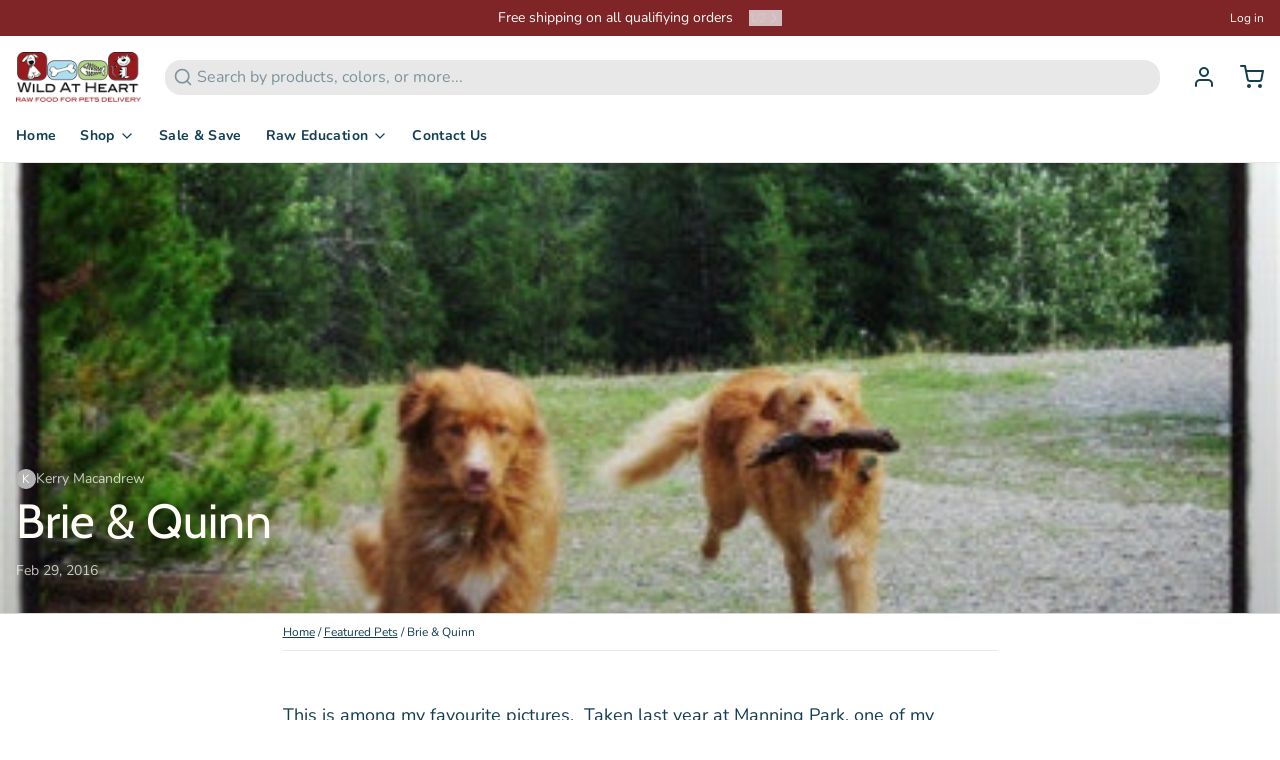

--- FILE ---
content_type: text/css
request_url: https://wildatheartpets.com/cdn/shop/t/15/assets/styles-7dea61d7.css
body_size: 13385
content:
/** Shopify CDN: Minification failed

Line 1015:0 Unexpected ","

**/
/* ======= */
/* tailwind layers */
*, ::before, ::after {
  --tw-border-spacing-x: 0;
  --tw-border-spacing-y: 0;
  --tw-translate-x: 0;
  --tw-translate-y: 0;
  --tw-rotate: 0;
  --tw-skew-x: 0;
  --tw-skew-y: 0;
  --tw-scale-x: 1;
  --tw-scale-y: 1;
  --tw-pan-x:  ;
  --tw-pan-y:  ;
  --tw-pinch-zoom:  ;
  --tw-scroll-snap-strictness: proximity;
  --tw-gradient-from-position:  ;
  --tw-gradient-via-position:  ;
  --tw-gradient-to-position:  ;
  --tw-ordinal:  ;
  --tw-slashed-zero:  ;
  --tw-numeric-figure:  ;
  --tw-numeric-spacing:  ;
  --tw-numeric-fraction:  ;
  --tw-ring-inset:  ;
  --tw-ring-offset-width: 0px;
  --tw-ring-offset-color: #fff;
  --tw-ring-color: rgb(59 130 246 / 0.5);
  --tw-ring-offset-shadow: 0 0 #0000;
  --tw-ring-shadow: 0 0 #0000;
  --tw-shadow: 0 0 #0000;
  --tw-shadow-colored: 0 0 #0000;
  --tw-blur:  ;
  --tw-brightness:  ;
  --tw-contrast:  ;
  --tw-grayscale:  ;
  --tw-hue-rotate:  ;
  --tw-invert:  ;
  --tw-saturate:  ;
  --tw-sepia:  ;
  --tw-drop-shadow:  ;
  --tw-backdrop-blur:  ;
  --tw-backdrop-brightness:  ;
  --tw-backdrop-contrast:  ;
  --tw-backdrop-grayscale:  ;
  --tw-backdrop-hue-rotate:  ;
  --tw-backdrop-invert:  ;
  --tw-backdrop-opacity:  ;
  --tw-backdrop-saturate:  ;
  --tw-backdrop-sepia:  ;
  --tw-contain-size:  ;
  --tw-contain-layout:  ;
  --tw-contain-paint:  ;
  --tw-contain-style:  ;
}
::backdrop {
  --tw-border-spacing-x: 0;
  --tw-border-spacing-y: 0;
  --tw-translate-x: 0;
  --tw-translate-y: 0;
  --tw-rotate: 0;
  --tw-skew-x: 0;
  --tw-skew-y: 0;
  --tw-scale-x: 1;
  --tw-scale-y: 1;
  --tw-pan-x:  ;
  --tw-pan-y:  ;
  --tw-pinch-zoom:  ;
  --tw-scroll-snap-strictness: proximity;
  --tw-gradient-from-position:  ;
  --tw-gradient-via-position:  ;
  --tw-gradient-to-position:  ;
  --tw-ordinal:  ;
  --tw-slashed-zero:  ;
  --tw-numeric-figure:  ;
  --tw-numeric-spacing:  ;
  --tw-numeric-fraction:  ;
  --tw-ring-inset:  ;
  --tw-ring-offset-width: 0px;
  --tw-ring-offset-color: #fff;
  --tw-ring-color: rgb(59 130 246 / 0.5);
  --tw-ring-offset-shadow: 0 0 #0000;
  --tw-ring-shadow: 0 0 #0000;
  --tw-shadow: 0 0 #0000;
  --tw-shadow-colored: 0 0 #0000;
  --tw-blur:  ;
  --tw-brightness:  ;
  --tw-contrast:  ;
  --tw-grayscale:  ;
  --tw-hue-rotate:  ;
  --tw-invert:  ;
  --tw-saturate:  ;
  --tw-sepia:  ;
  --tw-drop-shadow:  ;
  --tw-backdrop-blur:  ;
  --tw-backdrop-brightness:  ;
  --tw-backdrop-contrast:  ;
  --tw-backdrop-grayscale:  ;
  --tw-backdrop-hue-rotate:  ;
  --tw-backdrop-invert:  ;
  --tw-backdrop-opacity:  ;
  --tw-backdrop-saturate:  ;
  --tw-backdrop-sepia:  ;
  --tw-contain-size:  ;
  --tw-contain-layout:  ;
  --tw-contain-paint:  ;
  --tw-contain-style:  ;
}
/* ! tailwindcss v3.4.13 | MIT License | https://tailwindcss.com */
/*
1. Prevent padding and border from affecting element width. (https://github.com/mozdevs/cssremedy/issues/4)
2. Allow adding a border to an element by just adding a border-width. (https://github.com/tailwindcss/tailwindcss/pull/116)
*/
*,
::before,
::after {
  box-sizing: border-box; /* 1 */
  border-width: 0; /* 2 */
  border-style: solid; /* 2 */
  border-color: #e5e7eb; /* 2 */
}
::before,
::after {
  --tw-content: '';
}
/*
1. Use a consistent sensible line-height in all browsers.
2. Prevent adjustments of font size after orientation changes in iOS.
3. Use a more readable tab size.
4. Use the user's configured `sans` font-family by default.
5. Use the user's configured `sans` font-feature-settings by default.
6. Use the user's configured `sans` font-variation-settings by default.
7. Disable tap highlights on iOS
*/
html,
:host {
  line-height: 1.5; /* 1 */
  -webkit-text-size-adjust: 100%; /* 2 */
  -moz-tab-size: 4; /* 3 */
  -o-tab-size: 4;
     tab-size: 4; /* 3 */
  font-family: ui-sans-serif, system-ui, sans-serif, "Apple Color Emoji", "Segoe UI Emoji", "Segoe UI Symbol", "Noto Color Emoji"; /* 4 */
  font-feature-settings: normal; /* 5 */
  font-variation-settings: normal; /* 6 */
  -webkit-tap-highlight-color: transparent; /* 7 */
}
/*
1. Remove the margin in all browsers.
2. Inherit line-height from `html` so users can set them as a class directly on the `html` element.
*/
body {
  margin: 0; /* 1 */
  line-height: inherit; /* 2 */
}
/*
1. Add the correct height in Firefox.
2. Correct the inheritance of border color in Firefox. (https://bugzilla.mozilla.org/show_bug.cgi?id=190655)
3. Ensure horizontal rules are visible by default.
*/
hr {
  height: 0; /* 1 */
  color: inherit; /* 2 */
  border-top-width: 1px; /* 3 */
}
/*
Add the correct text decoration in Chrome, Edge, and Safari.
*/
abbr:where([title]) {
  -webkit-text-decoration: underline dotted;
          text-decoration: underline dotted;
}
/*
Remove the default font size and weight for headings.
*/
h1,
h2,
h3,
h4,
h5,
h6 {
  font-size: inherit;
  font-weight: inherit;
}
/*
Reset links to optimize for opt-in styling instead of opt-out.
*/
a {
  color: inherit;
  text-decoration: inherit;
}
/*
Add the correct font weight in Edge and Safari.
*/
b,
strong {
  font-weight: bolder;
}
/*
1. Use the user's configured `mono` font-family by default.
2. Use the user's configured `mono` font-feature-settings by default.
3. Use the user's configured `mono` font-variation-settings by default.
4. Correct the odd `em` font sizing in all browsers.
*/
code,
kbd,
samp,
pre {
  font-family: ui-monospace, SFMono-Regular, Menlo, Monaco, Consolas, "Liberation Mono", "Courier New", monospace; /* 1 */
  font-feature-settings: normal; /* 2 */
  font-variation-settings: normal; /* 3 */
  font-size: 1em; /* 4 */
}
/*
Add the correct font size in all browsers.
*/
small {
  font-size: 80%;
}
/*
Prevent `sub` and `sup` elements from affecting the line height in all browsers.
*/
sub,
sup {
  font-size: 75%;
  line-height: 0;
  position: relative;
  vertical-align: baseline;
}
sub {
  bottom: -0.25em;
}
sup {
  top: -0.5em;
}
/*
1. Remove text indentation from table contents in Chrome and Safari. (https://bugs.chromium.org/p/chromium/issues/detail?id=999088, https://bugs.webkit.org/show_bug.cgi?id=201297)
2. Correct table border color inheritance in all Chrome and Safari. (https://bugs.chromium.org/p/chromium/issues/detail?id=935729, https://bugs.webkit.org/show_bug.cgi?id=195016)
3. Remove gaps between table borders by default.
*/
table {
  text-indent: 0; /* 1 */
  border-color: inherit; /* 2 */
  border-collapse: collapse; /* 3 */
}
/*
1. Change the font styles in all browsers.
2. Remove the margin in Firefox and Safari.
3. Remove default padding in all browsers.
*/
button,
input,
optgroup,
select,
textarea {
  font-family: inherit; /* 1 */
  font-feature-settings: inherit; /* 1 */
  font-variation-settings: inherit; /* 1 */
  font-size: 100%; /* 1 */
  font-weight: inherit; /* 1 */
  line-height: inherit; /* 1 */
  letter-spacing: inherit; /* 1 */
  color: inherit; /* 1 */
  margin: 0; /* 2 */
  padding: 0; /* 3 */
}
/*
Remove the inheritance of text transform in Edge and Firefox.
*/
button,
select {
  text-transform: none;
}
/*
1. Correct the inability to style clickable types in iOS and Safari.
2. Remove default button styles.
*/
button,
input:where([type='button']),
input:where([type='reset']),
input:where([type='submit']) {
  -webkit-appearance: button; /* 1 */
  background-color: transparent; /* 2 */
  background-image: none; /* 2 */
}
/*
Use the modern Firefox focus style for all focusable elements.
*/
:-moz-focusring {
  outline: auto;
}
/*
Remove the additional `:invalid` styles in Firefox. (https://github.com/mozilla/gecko-dev/blob/2f9eacd9d3d995c937b4251a5557d95d494c9be1/layout/style/res/forms.css#L728-L737)
*/
:-moz-ui-invalid {
  box-shadow: none;
}
/*
Add the correct vertical alignment in Chrome and Firefox.
*/
progress {
  vertical-align: baseline;
}
/*
Correct the cursor style of increment and decrement buttons in Safari.
*/
::-webkit-inner-spin-button,
::-webkit-outer-spin-button {
  height: auto;
}
/*
1. Correct the odd appearance in Chrome and Safari.
2. Correct the outline style in Safari.
*/
[type='search'] {
  -webkit-appearance: textfield; /* 1 */
  outline-offset: -2px; /* 2 */
}
/*
Remove the inner padding in Chrome and Safari on macOS.
*/
::-webkit-search-decoration {
  -webkit-appearance: none;
}
/*
1. Correct the inability to style clickable types in iOS and Safari.
2. Change font properties to `inherit` in Safari.
*/
::-webkit-file-upload-button {
  -webkit-appearance: button; /* 1 */
  font: inherit; /* 2 */
}
/*
Add the correct display in Chrome and Safari.
*/
summary {
  display: list-item;
}
/*
Removes the default spacing and border for appropriate elements.
*/
blockquote,
dl,
dd,
h1,
h2,
h3,
h4,
h5,
h6,
hr,
figure,
p,
pre {
  margin: 0;
}
fieldset {
  margin: 0;
  padding: 0;
}
legend {
  padding: 0;
}
ol,
ul,
menu {
  list-style: none;
  margin: 0;
  padding: 0;
}
/*
Reset default styling for dialogs.
*/
dialog {
  padding: 0;
}
/*
Prevent resizing textareas horizontally by default.
*/
textarea {
  resize: vertical;
}
/*
1. Reset the default placeholder opacity in Firefox. (https://github.com/tailwindlabs/tailwindcss/issues/3300)
2. Set the default placeholder color to the user's configured gray 400 color.
*/
input::-moz-placeholder, textarea::-moz-placeholder {
  opacity: 1; /* 1 */
  color: #9ca3af; /* 2 */
}
input::placeholder,
textarea::placeholder {
  opacity: 1; /* 1 */
  color: #9ca3af; /* 2 */
}
/*
Set the default cursor for buttons.
*/
button,
[role="button"] {
  cursor: pointer;
}
/*
Make sure disabled buttons don't get the pointer cursor.
*/
:disabled {
  cursor: default;
}
/*
1. Make replaced elements `display: block` by default. (https://github.com/mozdevs/cssremedy/issues/14)
2. Add `vertical-align: middle` to align replaced elements more sensibly by default. (https://github.com/jensimmons/cssremedy/issues/14#issuecomment-634934210)
   This can trigger a poorly considered lint error in some tools but is included by design.
*/
img,
svg,
video,
canvas,
audio,
iframe,
embed,
object {
  display: block; /* 1 */
  vertical-align: middle; /* 2 */
}
/*
Constrain images and videos to the parent width and preserve their intrinsic aspect ratio. (https://github.com/mozdevs/cssremedy/issues/14)
*/
img,
video {
  max-width: 100%;
  height: auto;
}
/* Make elements with the HTML hidden attribute stay hidden by default */
[hidden] {
  display: none;
}
[type='text'],input:where(:not([type])),[type='email'],[type='url'],[type='password'],[type='number'],[type='date'],[type='datetime-local'],[type='month'],[type='search'],[type='tel'],[type='time'],[type='week'],[multiple],textarea,select {
  -webkit-appearance: none;
     -moz-appearance: none;
          appearance: none;
  background-color: #fff;
  border-color: #6b7280;
  border-width: 1px;
  border-radius: 0px;
  padding-top: 0.5rem;
  padding-right: 0.75rem;
  padding-bottom: 0.5rem;
  padding-left: 0.75rem;
  font-size: 1rem;
  line-height: 1.5rem;
  --tw-shadow: 0 0 #0000;
}
[type='text']:focus, input:where(:not([type])):focus, [type='email']:focus, [type='url']:focus, [type='password']:focus, [type='number']:focus, [type='date']:focus, [type='datetime-local']:focus, [type='month']:focus, [type='search']:focus, [type='tel']:focus, [type='time']:focus, [type='week']:focus, [multiple]:focus, textarea:focus, select:focus {
  outline: 2px solid transparent;
  outline-offset: 2px;
  --tw-ring-inset: var(--tw-empty,/*!*/ /*!*/);
  --tw-ring-offset-width: 0px;
  --tw-ring-offset-color: #fff;
  --tw-ring-color: #2563eb;
  --tw-ring-offset-shadow: var(--tw-ring-inset) 0 0 0 var(--tw-ring-offset-width) var(--tw-ring-offset-color);
  --tw-ring-shadow: var(--tw-ring-inset) 0 0 0 calc(1px + var(--tw-ring-offset-width)) var(--tw-ring-color);
  box-shadow: var(--tw-ring-offset-shadow), var(--tw-ring-shadow), var(--tw-shadow);
  border-color: #2563eb;
}
input::-moz-placeholder, textarea::-moz-placeholder {
  color: #6b7280;
  opacity: 1;
}
input::placeholder,textarea::placeholder {
  color: #6b7280;
  opacity: 1;
}
::-webkit-datetime-edit-fields-wrapper {
  padding: 0;
}
::-webkit-date-and-time-value {
  min-height: 1.5em;
  text-align: inherit;
}
::-webkit-datetime-edit {
  display: inline-flex;
}
::-webkit-datetime-edit,::-webkit-datetime-edit-year-field,::-webkit-datetime-edit-month-field,::-webkit-datetime-edit-day-field,::-webkit-datetime-edit-hour-field,::-webkit-datetime-edit-minute-field,::-webkit-datetime-edit-second-field,::-webkit-datetime-edit-millisecond-field,::-webkit-datetime-edit-meridiem-field {
  padding-top: 0;
  padding-bottom: 0;
}
select {
  background-image: url("data:image/svg+xml,%3csvg xmlns='http://www.w3.org/2000/svg' fill='none' viewBox='0 0 20 20'%3e%3cpath stroke='%236b7280' stroke-linecap='round' stroke-linejoin='round' stroke-width='1.5' d='M6 8l4 4 4-4'/%3e%3c/svg%3e");
  background-position: right 0.5rem center;
  background-repeat: no-repeat;
  background-size: 1.5em 1.5em;
  padding-right: 2.5rem;
  -webkit-print-color-adjust: exact;
          print-color-adjust: exact;
}
[multiple],[size]:where(select:not([size="1"])) {
  background-image: initial;
  background-position: initial;
  background-repeat: unset;
  background-size: initial;
  padding-right: 0.75rem;
  -webkit-print-color-adjust: unset;
          print-color-adjust: unset;
}
[type='checkbox'],[type='radio'] {
  -webkit-appearance: none;
     -moz-appearance: none;
          appearance: none;
  padding: 0;
  -webkit-print-color-adjust: exact;
          print-color-adjust: exact;
  display: inline-block;
  vertical-align: middle;
  background-origin: border-box;
  -webkit-user-select: none;
     -moz-user-select: none;
          user-select: none;
  flex-shrink: 0;
  height: 1rem;
  width: 1rem;
  color: #2563eb;
  background-color: #fff;
  border-color: #6b7280;
  border-width: 1px;
  --tw-shadow: 0 0 #0000;
}
[type='checkbox'] {
  border-radius: 0px;
}
[type='radio'] {
  border-radius: 100%;
}
[type='checkbox']:focus,[type='radio']:focus {
  outline: 2px solid transparent;
  outline-offset: 2px;
  --tw-ring-inset: var(--tw-empty,/*!*/ /*!*/);
  --tw-ring-offset-width: 2px;
  --tw-ring-offset-color: #fff;
  --tw-ring-color: #2563eb;
  --tw-ring-offset-shadow: var(--tw-ring-inset) 0 0 0 var(--tw-ring-offset-width) var(--tw-ring-offset-color);
  --tw-ring-shadow: var(--tw-ring-inset) 0 0 0 calc(2px + var(--tw-ring-offset-width)) var(--tw-ring-color);
  box-shadow: var(--tw-ring-offset-shadow), var(--tw-ring-shadow), var(--tw-shadow);
}
[type='checkbox']:checked,[type='radio']:checked {
  border-color: transparent;
  background-color: currentColor;
  background-size: 100% 100%;
  background-position: center;
  background-repeat: no-repeat;
}
[type='checkbox']:checked {
  background-image: url("data:image/svg+xml,%3csvg viewBox='0 0 16 16' fill='white' xmlns='http://www.w3.org/2000/svg'%3e%3cpath d='M12.207 4.793a1 1 0 010 1.414l-5 5a1 1 0 01-1.414 0l-2-2a1 1 0 011.414-1.414L6.5 9.086l4.293-4.293a1 1 0 011.414 0z'/%3e%3c/svg%3e");
}
@media (forced-colors: active)  {
  [type='checkbox']:checked {
    -webkit-appearance: auto;
       -moz-appearance: auto;
            appearance: auto;
  }
}
[type='radio']:checked {
  background-image: url("data:image/svg+xml,%3csvg viewBox='0 0 16 16' fill='white' xmlns='http://www.w3.org/2000/svg'%3e%3ccircle cx='8' cy='8' r='3'/%3e%3c/svg%3e");
}
@media (forced-colors: active)  {
  [type='radio']:checked {
    -webkit-appearance: auto;
       -moz-appearance: auto;
            appearance: auto;
  }
}
[type='checkbox']:checked:hover,[type='checkbox']:checked:focus,[type='radio']:checked:hover,[type='radio']:checked:focus {
  border-color: transparent;
  background-color: currentColor;
}
[type='checkbox']:indeterminate {
  background-image: url("data:image/svg+xml,%3csvg xmlns='http://www.w3.org/2000/svg' fill='none' viewBox='0 0 16 16'%3e%3cpath stroke='white' stroke-linecap='round' stroke-linejoin='round' stroke-width='2' d='M4 8h8'/%3e%3c/svg%3e");
  border-color: transparent;
  background-color: currentColor;
  background-size: 100% 100%;
  background-position: center;
  background-repeat: no-repeat;
}
@media (forced-colors: active)  {
  [type='checkbox']:indeterminate {
    -webkit-appearance: auto;
       -moz-appearance: auto;
            appearance: auto;
  }
}
[type='checkbox']:indeterminate:hover,[type='checkbox']:indeterminate:focus {
  border-color: transparent;
  background-color: currentColor;
}
[type='file'] {
  background: unset;
  border-color: inherit;
  border-width: 0;
  border-radius: 0;
  padding: 0;
  font-size: unset;
  line-height: inherit;
}
[type='file']:focus {
  outline: 1px solid ButtonText;
  outline: 1px auto -webkit-focus-ring-color;
}
body {
    background-color: var(--color__background-body);
    color: var(--color__text-default);
  }
/* body */
html,
  body,
  blockquote,
  dl,
  dd,
  hr,
  figure,
  p,
  pre,
  span {
    font-family: var(--type__font-body-family);
    font-style: var(--type__font-body-style);
    font-weight: var(--type__font-body-weight);
    line-height: 1.625;
    letter-spacing: 0em;
    text-underline-offset: 1px;
    font-size: 1rem;
    line-height: 1.5rem;
  }
@media (min-width: 768px) {
  html,
  body,
  blockquote,
  dl,
  dd,
  hr,
  figure,
  p,
  pre,
  span {
    font-size: 1.125rem;
    line-height: 1.75rem;
  }
}
html *,
  body *,
  blockquote *,
  dl *,
  dd *,
  hr *,
  figure *,
  p *,
  pre *,
  span * {
  font-size: 1rem;
  line-height: 1.5rem;
}
@media (min-width: 768px) {
  html *,
  body *,
  blockquote *,
  dl *,
  dd *,
  hr *,
  figure *,
  p *,
  pre *,
  span * {
    font-size: 1.125rem;
    line-height: 1.75rem;
  }
}
/* headlines */
h1,
  .h1,
  h1 > * {
    font-family: var(--type__font-header-family);
    font-style: var(--type__font-header-style);
    font-weight: var(--type__font-header-weight);
    font-size: 2.25rem;
    line-height: 2.5rem;
    letter-spacing: 0em;
    text-underline-offset: 2px;
  }
@media (min-width: 768px) {
  h1,
  .h1,
  h1 > * {
    font-size: 3rem;
    line-height: 1;
  }
}
h1,
  .h1,
  h1 > * {
  line-height: 1;
}
h2,
  .h2,
  h2 > * {
    font-family: var(--type__font-header-family);
    font-style: var(--type__font-header-style);
    font-weight: var(--type__font-header-weight);
    font-size: 1.875rem;
    line-height: 2.25rem;
    letter-spacing: 0em;
    text-underline-offset: 2px;
  }
@media (min-width: 768px) {
  h2,
  .h2,
  h2 > * {
    font-size: 2.25rem;
    line-height: 2.5rem;
  }
}
h2,
  .h2,
  h2 > * {
  line-height: 1;
}
h3,
  .h3,
  h3 > * {
    font-family: var(--type__font-header-family);
    font-style: var(--type__font-header-style);
    font-weight: var(--type__font-header-weight);
    font-size: 1.5rem;
    line-height: 2rem;
    letter-spacing: 0em;
    text-underline-offset: 2px;
  }
@media (min-width: 768px) {
  h3,
  .h3,
  h3 > * {
    font-size: 1.875rem;
    line-height: 2.25rem;
  }
}
h3,
  .h3,
  h3 > * {
  line-height: 1;
}
h4,
  .h4,
  h4 > * {
    font-family: var(--type__font-header-family);
    font-style: var(--type__font-header-style);
    font-weight: var(--type__font-header-weight);
    font-size: 1.25rem;
    line-height: 1.75rem;
    letter-spacing: 0em;
    text-underline-offset: 2px;
  }
@media (min-width: 768px) {
  h4,
  .h4,
  h4 > * {
    font-size: 1.5rem;
    line-height: 2rem;
  }
}
h4,
  .h4,
  h4 > * {
  line-height: 1.25;
}
h5,
  .h5,
  h5 > * {
    font-family: var(--type__font-header-family);
    font-style: var(--type__font-header-style);
    font-weight: var(--type__font-header-weight);
    font-size: 1.125rem;
    line-height: 1.75rem;
    letter-spacing: 0em;
    text-underline-offset: 2px;
  }
@media (min-width: 768px) {
  h5,
  .h5,
  h5 > * {
    font-size: 1.25rem;
    line-height: 1.75rem;
  }
}
h5,
  .h5,
  h5 > * {
  line-height: 1.25;
}
h6,
  .h6,
  h6 > * {
    font-family: var(--type__font-header-family);
    font-style: var(--type__font-header-style);
    font-weight: var(--type__font-header-weight);
    font-size: 1rem;
    line-height: 1.5rem;
    letter-spacing: 0em;
    text-underline-offset: 2px;
  }
@media (min-width: 768px) {
  h6,
  .h6,
  h6 > * {
    font-size: 1.125rem;
    line-height: 1.75rem;
  }
}
h6,
  .h6,
  h6 > * {
  line-height: 1.25;
}
/* nav */
input,
  input[type="text"],
  input[type="password"],
  input[type="email"],
  input[type="number"],
  input[type="url"],
  input[type="date"],
  input[type="datetime-local"],
  input[type="month"],
  input[type="week"],
  input[type="time"],
  input[type="search"],
  input[type="tel"],
  select,
  select[multiple],
  textarea,
  .form-input,
  .form-select {
  font-size: 1rem;
  line-height: 1.5rem;
    font-family: var(--type__font-body-family);
    font-style: var(--type__font-body-style);
    font-weight: var(--type__font-body-weight);
    line-height: 1.625;
    letter-spacing: 0em;
    text-underline-offset: 1px;
}
label {
  cursor: pointer;
    font-family: var(--type__font-body-family);
    font-style: var(--type__font-body-style);
    font-weight: var(--type__font-body-weight);
    line-height: 1.625;
    letter-spacing: 0em;
    text-underline-offset: 1px;
    font-size: 0.75rem;
    line-height: 1rem;
}
@media (min-width: 768px) {
  label {
    font-size: 0.875rem;
    line-height: 1.25rem;
  }
}
label * {
  font-size: 0.75rem;
  line-height: 1rem;
}
@media (min-width: 768px) {
  label * {
    font-size: 0.875rem;
    line-height: 1.25rem;
  }
}
/* links  */
a {
  text-decoration-line: underline;
  text-underline-offset: 1px;
  transition-property: color, background-color, border-color, text-decoration-color, fill, stroke, opacity, box-shadow, transform, filter, -webkit-backdrop-filter;
  transition-property: color, background-color, border-color, text-decoration-color, fill, stroke, opacity, box-shadow, transform, filter, backdrop-filter;
  transition-property: color, background-color, border-color, text-decoration-color, fill, stroke, opacity, box-shadow, transform, filter, backdrop-filter, -webkit-backdrop-filter;
  transition-timing-function: cubic-bezier(0.4, 0, 0.2, 1);
  transition-duration: 500ms;
}
a:hover {
  text-decoration-line: underline;
}
@media (min-width: 768px) {
  a:hover {
    opacity: 0.5;
  }
}
a:focus-visible {
    box-shadow: var(--color__background-body) 0px 0px 0px 2px,
      var(--color__border-selected-1) 0px 0px 0px 4px;
    outline: 2px solid transparent;
    outline-offset: 2px;
  }
/* spacing */
blockquote,
  dl,
  dd,
  h1,
  h2,
  h3,
  h4,
  h5,
  h6,
  figure,
  p,
  pre {
  margin-bottom: 0.5rem;
}
@media (min-width: 768px) {
  blockquote,
  dl,
  dd,
  h1,
  h2,
  h3,
  h4,
  h5,
  h6,
  figure,
  p,
  pre {
    margin-bottom: 1rem;
  }
}
ul {
  list-style-type: disc;
  padding-left: 1rem;
}
ol {
  list-style-type: decimal;
  padding-left: 1rem;
}
/* font weight */
strong {
    font-weight: bold;
  }
/* mark tag for search query highlight */
mark {
    background: none;
    font-weight: bold;
  }
/* basic inputs */
input[type="text"],
  input[type="password"],
  input[type="email"],
  input[type="number"],
  input[type="url"],
  input[type="date"],
  input[type="datetime-local"],
  input[type="month"],
  input[type="week"],
  input[type="time"],
  input[type="search"],
  input[type="tel"],
  select,
  select[multiple],
  textarea {
  min-height: 44px;
  width: 100%;
  -webkit-appearance: none;
     -moz-appearance: none;
          appearance: none;
  padding-left: 0.75rem;
  padding-right: 0.75rem;
  padding-top: 0.375rem;
  padding-bottom: 0.375rem;
    background-color: var(--inputs__background);
    border-color: var(--inputs__border);
    padding-left: var(--sizes__border-input-padding-left);
    padding-right: var(--sizes__border-input-padding-right);
    border-top-width: var(--sizes__border-input-width-top);
    border-right-width: var(--sizes__border-input-width-right);
    border-bottom-width: var(--sizes__border-input-width-bottom);
    border-left-width: var(--sizes__border-input-width-left);
    border-radius: var(--size__input-radius);
    transition-property: color, background-color, border-color, text-decoration-color, fill, stroke, opacity, box-shadow, transform, filter, -webkit-backdrop-filter;
    transition-property: color, background-color, border-color, text-decoration-color, fill, stroke, opacity, box-shadow, transform, filter, backdrop-filter;
    transition-property: color, background-color, border-color, text-decoration-color, fill, stroke, opacity, box-shadow, transform, filter, backdrop-filter, -webkit-backdrop-filter;
    transition-timing-function: cubic-bezier(0.4, 0, 0.2, 1);
    transition-duration: 500ms;
}
input[type="text"]::-moz-placeholder, input[type="password"]::-moz-placeholder, input[type="email"]::-moz-placeholder, input[type="number"]::-moz-placeholder, input[type="url"]::-moz-placeholder, input[type="date"]::-moz-placeholder, input[type="datetime-local"]::-moz-placeholder, input[type="month"]::-moz-placeholder, input[type="week"]::-moz-placeholder, input[type="time"]::-moz-placeholder, input[type="search"]::-moz-placeholder, input[type="tel"]::-moz-placeholder, select::-moz-placeholder, select[multiple]::-moz-placeholder, textarea::-moz-placeholder {
  opacity: 0.5;
    color: var(--color__text-default);
}
input[type="text"]::placeholder, input[type="password"]::placeholder, input[type="email"]::placeholder, input[type="number"]::placeholder, input[type="url"]::placeholder, input[type="date"]::placeholder, input[type="datetime-local"]::placeholder, input[type="month"]::placeholder, input[type="week"]::placeholder, input[type="time"]::placeholder, input[type="search"]::placeholder, input[type="tel"]::placeholder, select::placeholder, select[multiple]::placeholder, textarea::placeholder {
  opacity: 0.5;
    color: var(--color__text-default);
}
input[type="text"]:hover, input[type="password"]:hover, input[type="email"]:hover, input[type="number"]:hover, input[type="url"]:hover, input[type="date"]:hover, input[type="datetime-local"]:hover, input[type="month"]:hover, input[type="week"]:hover, input[type="time"]:hover, input[type="search"]:hover, input[type="tel"]:hover, select:hover, select[multiple]:hover, textarea:hover {
    border-color: var(--color__border-selected-1);
  }
input[type="text"]:focus-visible, input[type="password"]:focus-visible, input[type="email"]:focus-visible, input[type="number"]:focus-visible, input[type="url"]:focus-visible, input[type="date"]:focus-visible, input[type="datetime-local"]:focus-visible, input[type="month"]:focus-visible, input[type="week"]:focus-visible, input[type="time"]:focus-visible, input[type="search"]:focus-visible, input[type="tel"]:focus-visible, select:focus-visible, select[multiple]:focus-visible, textarea:focus-visible {
    border-color: var(--color__border-selected-1);
    box-shadow: var(--color__background-body) 0px 0px 0px 2px,
      var(--color__border-selected-1) 0px 0px 0px 4px;
    outline: 2px solid transparent;
    outline-offset: 2px;
  }
/* Adding back the chevron */
select {
    background-image: url("data:image/svg+xml;utf8,<svg xmlns='http://www.w3.org/2000/svg' width='16' height='16' viewBox='0 0 24 24' fill='none' stroke='currentColor' stroke-width='2' stroke-linecap='round' stroke-linejoin='round' class='feather feather-chevron-down'><polyline points='6 9 12 15 18 9'></polyline></svg>") !important;
    background-repeat: no-repeat !important;
    background-position-x: 98% !important;
    background-position-y: 50% !important;
  }
,

  
  input[type="checkbox"] {
  cursor: pointer;
    color: var(--color__text-default);
    border-color: var(--color__border-divider-1);
    border-color: var(--color__border-selected-1);
}
input[type="checkbox"]:checked {
    color: var(--color__text-default) !important;
  }
input[type="checkbox"]:hover {
    border-color: var(--color__border-selected-1);
  }
input[type="checkbox"]:focus {
    border-color: var(--color__border-selected-1);
    box-shadow: var(--color__background-body) 0px 0px 0px 2px,
      var(--color__border-selected-1) 0px 0px 0px 4px;
    outline: 2px solid transparent;
    outline-offset: 2px;
  }
input[type="radio"] {
  cursor: pointer;
  border-radius: 9999px;
    color: var(--color__text-default);
    border-color: var(--color__border-divider-1);
    border-color: var(--color__border-selected-1);
}
input[type="radio"]:checked {
    color: var(--color__text-default) !important;
  }
input[type="radio"]:hover {
    border-color: var(--color__border-selected-1);
  }
input[type="radio"]:focus {
    border-color: var(--color__border-selected-1);
    box-shadow: var(--color__background-body) 0px 0px 0px 2px,
      var(--color__border-selected-1) 0px 0px 0px 4px;
    outline: 2px solid transparent;
    outline-offset: 2px;
  }
button:hover {
  }
button:focus-visible {
    box-shadow: var(--color__background-body) 0px 0px 0px 2px,
      var(--color__border-selected-1) 0px 0px 0px 4px;
    outline: 2px solid transparent;
    outline-offset: 2px;
  }
input[type="range"]::-webkit-slider-thumb {
    pointer-events: all;
    width: 24px;
    height: 24px;
    -webkit-appearance: none;
  }
img {
  position: relative;
}
img:after {
  z-index: 10;
  display: none;
  align-items: center;
  justify-content: center;
    background-color: var(--color__background-overlay-1);
    color: var(--color__text-default);
}
@media (min-width: 768px) {
  img:after {
    position: absolute;
    top: 0px;
    display: flex;
    height: 100%;
    width: 100%;
    flex-direction: column;
    justify-content: center;
    white-space: normal;
    padding: 1rem;
    text-align: center;
    font-size: 0.75rem;
    line-height: 1rem;
  }
    img *:after {
    font-size: 0.75rem;
    line-height: 1rem;
  }
}
img:after {
    content: "" attr(alt) !important;
  }
.sr-only {
  position: absolute;
  width: 1px;
  height: 1px;
  padding: 0;
  margin: -1px;
  overflow: hidden;
  clip: rect(0, 0, 0, 0);
  white-space: nowrap;
  border-width: 0;
}
.pointer-events-none {
  pointer-events: none;
}
.pointer-events-auto {
  pointer-events: auto;
}
.\!visible {
  visibility: visible !important;
}
.visible {
  visibility: visible;
}
.collapse {
  visibility: collapse;
}
.\!fixed {
  position: fixed !important;
}
.fixed {
  position: fixed;
}
.absolute {
  position: absolute;
}
.relative {
  position: relative;
}
.\!sticky {
  position: sticky !important;
}
.sticky {
  position: sticky;
}
.inset-0 {
  inset: 0px;
}
.inset-y-0 {
  top: 0px;
  bottom: 0px;
}
.\!left-auto {
  left: auto !important;
}
.\!right-2 {
  right: 0.5rem !important;
}
.\!top-2 {
  top: 0.5rem !important;
}
.\!top-4 {
  top: 1rem !important;
}
.-left-3 {
  left: -0.75rem;
}
.-right-3 {
  right: -0.75rem;
}
.-top-3 {
  top: -0.75rem;
}
.bottom-0 {
  bottom: 0px;
}
.bottom-14 {
  bottom: 3.5rem;
}
.bottom-2 {
  bottom: 0.5rem;
}
.bottom-4 {
  bottom: 1rem;
}
.bottom-auto {
  bottom: auto;
}
.bottom-full {
  bottom: 100%;
}
.left-0 {
  left: 0px;
}
.left-2 {
  left: 0.5rem;
}
.left-4 {
  left: 1rem;
}
.left-auto {
  left: auto;
}
.right-0 {
  right: 0px;
}
.right-2 {
  right: 0.5rem;
}
.right-4 {
  right: 1rem;
}
.right-auto {
  right: auto;
}
.right-full {
  right: 100%;
}
.top-0 {
  top: 0px;
}
.top-1\/2 {
  top: 50%;
}
.top-14 {
  top: 3.5rem;
}
.top-2 {
  top: 0.5rem;
}
.top-4 {
  top: 1rem;
}
.top-auto {
  top: auto;
}
.top-full {
  top: 100%;
}
.\!z-10 {
  z-index: 10 !important;
}
.\!z-20 {
  z-index: 20 !important;
}
.-z-10 {
  z-index: -10;
}
.z-10 {
  z-index: 10;
}
.z-20 {
  z-index: 20;
}
.z-30 {
  z-index: 30;
}
.z-40 {
  z-index: 40;
}
.z-50 {
  z-index: 50;
}
.z-\[1\] {
  z-index: 1;
}
.col-span-1 {
  grid-column: span 1 / span 1;
}
.col-span-2 {
  grid-column: span 2 / span 2;
}
.col-span-3 {
  grid-column: span 3 / span 3;
}
.col-span-4 {
  grid-column: span 4 / span 4;
}
.col-start-1 {
  grid-column-start: 1;
}
.col-start-4 {
  grid-column-start: 4;
}
.row-span-1 {
  grid-row: span 1 / span 1;
}
.row-span-2 {
  grid-row: span 2 / span 2;
}
.row-span-3 {
  grid-row: span 3 / span 3;
}
.row-span-4 {
  grid-row: span 4 / span 4;
}
.row-span-5 {
  grid-row: span 5 / span 5;
}
.row-span-6 {
  grid-row: span 6 / span 6;
}
.m-0 {
  margin: 0px;
}
.m-4 {
  margin: 1rem;
}
.m-auto {
  margin: auto;
}
.-mx-4 {
  margin-left: -1rem;
  margin-right: -1rem;
}
.mx-2 {
  margin-left: 0.5rem;
  margin-right: 0.5rem;
}
.my-2 {
  margin-top: 0.5rem;
  margin-bottom: 0.5rem;
}
.my-4 {
  margin-top: 1rem;
  margin-bottom: 1rem;
}
.-ml-2 {
  margin-left: -0.5rem;
}
.-mr-10 {
  margin-right: -2.5rem;
}
.-mr-12 {
  margin-right: -3rem;
}
.-mr-2 {
  margin-right: -0.5rem;
}
.-mr-6 {
  margin-right: -1.5rem;
}
.-mr-8 {
  margin-right: -2rem;
}
.-mt-14 {
  margin-top: -3.5rem;
}
.mb-0 {
  margin-bottom: 0px;
}
.mb-1 {
  margin-bottom: 0.25rem;
}
.mb-2 {
  margin-bottom: 0.5rem;
}
.mb-4 {
  margin-bottom: 1rem;
}
.mb-6 {
  margin-bottom: 1.5rem;
}
.mb-8 {
  margin-bottom: 2rem;
}
.ml-0 {
  margin-left: 0px;
}
.ml-1 {
  margin-left: 0.25rem;
}
.ml-2 {
  margin-left: 0.5rem;
}
.ml-4 {
  margin-left: 1rem;
}
.mr-1 {
  margin-right: 0.25rem;
}
.mr-2 {
  margin-right: 0.5rem;
}
.mr-4 {
  margin-right: 1rem;
}
.mt-1 {
  margin-top: 0.25rem;
}
.mt-2 {
  margin-top: 0.5rem;
}
.mt-28 {
  margin-top: 7rem;
}
.mt-4 {
  margin-top: 1rem;
}
.mt-6 {
  margin-top: 1.5rem;
}
.mt-8 {
  margin-top: 2rem;
}
.mt-auto {
  margin-top: auto;
}
.\!block {
  display: block !important;
}
.block {
  display: block;
}
.\!inline-block {
  display: inline-block !important;
}
.inline-block {
  display: inline-block;
}
.inline {
  display: inline;
}
.\!flex {
  display: flex !important;
}
.flex {
  display: flex;
}
.inline-flex {
  display: inline-flex;
}
.table {
  display: table;
}
.grid {
  display: grid;
}
.contents {
  display: contents;
}
.\!hidden {
  display: none !important;
}
.hidden {
  display: none;
}
.aspect-1 {
  aspect-ratio: 1;
}
.aspect-\[1\/1\] {
  aspect-ratio: 1/1;
}
.aspect-\[1\\\/1\] {
  aspect-ratio: 1\/1;
}
.aspect-\[2\/3\] {
  aspect-ratio: 2/3;
}
.aspect-video {
  aspect-ratio: 16 / 9;
}
.\!h-12 {
  height: 3rem !important;
}
.\!h-5 {
  height: 1.25rem !important;
}
.\!h-8 {
  height: 2rem !important;
}
.h-0 {
  height: 0px;
}
.h-0\.5 {
  height: 0.125rem;
}
.h-1 {
  height: 0.25rem;
}
.h-14 {
  height: 3.5rem;
}
.h-2 {
  height: 0.5rem;
}
.h-3 {
  height: 0.75rem;
}
.h-32 {
  height: 8rem;
}
.h-4 {
  height: 1rem;
}
.h-5 {
  height: 1.25rem;
}
.h-8 {
  height: 2rem;
}
.h-\[50vh\] {
  height: 50vh;
}
.h-\[70vh\] {
  height: 70vh;
}
.h-\[inherit\] {
  height: inherit;
}
.h-auto {
  height: auto;
}
.h-fit {
  height: -moz-fit-content;
  height: fit-content;
}
.h-full {
  height: 100%;
}
.max-h-\[100vh\] {
  max-height: 100vh;
}
.max-h-\[200px\] {
  max-height: 200px;
}
.max-h-\[35px\] {
  max-height: 35px;
}
.max-h-\[500px\] {
  max-height: 500px;
}
.max-h-\[50vh\] {
  max-height: 50vh;
}
.max-h-\[600px\] {
  max-height: 600px;
}
.max-h-\[70vh\] {
  max-height: 70vh;
}
.max-h-\[75vh\] {
  max-height: 75vh;
}
.max-h-\[80vh\] {
  max-height: 80vh;
}
.max-h-\[85vh\] {
  max-height: 85vh;
}
.max-h-full {
  max-height: 100%;
}
.max-h-screen {
  max-height: 100vh;
}
.\!min-h-0 {
  min-height: 0px !important;
}
.min-h-\[100vh\] {
  min-height: 100vh;
}
.min-h-\[16px\] {
  min-height: 16px;
}
.min-h-\[250px\] {
  min-height: 250px;
}
.min-h-\[300px\] {
  min-height: 300px;
}
.min-h-\[350px\] {
  min-height: 350px;
}
.min-h-\[450px\] {
  min-height: 450px;
}
.min-h-\[550px\] {
  min-height: 550px;
}
.min-h-\[650px\] {
  min-height: 650px;
}
.min-h-\[\] {
  min-height: ;
}
.min-h-full {
  min-height: 100%;
}
.min-h-screen {
  min-height: 100vh;
}
.\!w-12 {
  width: 3rem !important;
}
.\!w-5 {
  width: 1.25rem !important;
}
.\!w-6 {
  width: 1.5rem !important;
}
.\!w-8 {
  width: 2rem !important;
}
.\!w-auto {
  width: auto !important;
}
.\!w-full {
  width: 100% !important;
}
.w-0 {
  width: 0px;
}
.w-1\/12 {
  width: 8.333333%;
}
.w-1\/2 {
  width: 50%;
}
.w-1\/5 {
  width: 20%;
}
.w-10\/12 {
  width: 83.333333%;
}
.w-11\/12 {
  width: 91.666667%;
}
.w-12 {
  width: 3rem;
}
.w-2 {
  width: 0.5rem;
}
.w-2\/12 {
  width: 16.666667%;
}
.w-2\/5 {
  width: 40%;
}
.w-3 {
  width: 0.75rem;
}
.w-3\/12 {
  width: 25%;
}
.w-3\/5 {
  width: 60%;
}
.w-4 {
  width: 1rem;
}
.w-4\/12 {
  width: 33.333333%;
}
.w-4\/5 {
  width: 80%;
}
.w-5 {
  width: 1.25rem;
}
.w-5\/12 {
  width: 41.666667%;
}
.w-6\/12 {
  width: 50%;
}
.w-7\/12 {
  width: 58.333333%;
}
.w-8 {
  width: 2rem;
}
.w-8\/12 {
  width: 66.666667%;
}
.w-9\/12 {
  width: 75%;
}
.w-\[10\%\] {
  width: 10%;
}
.w-\[100\%\] {
  width: 100%;
}
.w-\[20\%\] {
  width: 20%;
}
.w-\[25\%\] {
  width: 25%;
}
.w-\[30\%\] {
  width: 30%;
}
.w-\[40\%\] {
  width: 40%;
}
.w-\[40px\] {
  width: 40px;
}
.w-\[50\%\] {
  width: 50%;
}
.w-\[60\%\] {
  width: 60%;
}
.w-\[70\%\] {
  width: 70%;
}
.w-\[70px\] {
  width: 70px;
}
.w-\[80\%\] {
  width: 80%;
}
.w-\[90\%\] {
  width: 90%;
}
.w-auto {
  width: auto;
}
.w-full {
  width: 100%;
}
.w-max {
  width: -moz-max-content;
  width: max-content;
}
.w-screen {
  width: 100vw;
}
.\!min-w-0 {
  min-width: 0px !important;
}
.min-w-12 {
  min-width: 3rem;
}
.min-w-\[256px\] {
  min-width: 256px;
}
.min-w-\[300px\] {
  min-width: 300px;
}
.min-w-full {
  min-width: 100%;
}
.max-w-\[150px\] {
  max-width: 150px;
}
.max-w-\[250px\] {
  max-width: 250px;
}
.max-w-\[45\%\] {
  max-width: 45%;
}
.max-w-\[50\%\] {
  max-width: 50%;
}
.max-w-full {
  max-width: 100%;
}
.max-w-md {
  max-width: 28rem;
}
.max-w-none {
  max-width: none;
}
.max-w-prose {
  max-width: 65ch;
}
.max-w-xl {
  max-width: 36rem;
}
.max-w-xs {
  max-width: 20rem;
}
.flex-1 {
  flex: 1 1 0%;
}
.flex-none {
  flex: none;
}
.flex-shrink {
  flex-shrink: 1;
}
.shrink-0 {
  flex-shrink: 0;
}
.flex-grow {
  flex-grow: 1;
}
.grow {
  flex-grow: 1;
}
.grow-0 {
  flex-grow: 0;
}
.grow-\[7\] {
  flex-grow: 7;
}
.basis-0 {
  flex-basis: 0px;
}
.basis-\[10\%\] {
  flex-basis: 10%;
}
.origin-bottom-left {
  transform-origin: bottom left;
}
.origin-left {
  transform-origin: left;
}
.origin-right {
  transform-origin: right;
}
.origin-top-left {
  transform-origin: top left;
}
.-translate-x-8 {
  --tw-translate-x: -2rem;
  transform: translate(var(--tw-translate-x), var(--tw-translate-y)) rotate(var(--tw-rotate)) skewX(var(--tw-skew-x)) skewY(var(--tw-skew-y)) scaleX(var(--tw-scale-x)) scaleY(var(--tw-scale-y));
}
.-translate-y-1\/2 {
  --tw-translate-y: -50%;
  transform: translate(var(--tw-translate-x), var(--tw-translate-y)) rotate(var(--tw-rotate)) skewX(var(--tw-skew-x)) skewY(var(--tw-skew-y)) scaleX(var(--tw-scale-x)) scaleY(var(--tw-scale-y));
}
.-translate-y-20 {
  --tw-translate-y: -5rem;
  transform: translate(var(--tw-translate-x), var(--tw-translate-y)) rotate(var(--tw-rotate)) skewX(var(--tw-skew-x)) skewY(var(--tw-skew-y)) scaleX(var(--tw-scale-x)) scaleY(var(--tw-scale-y));
}
.-translate-y-4 {
  --tw-translate-y: -1rem;
  transform: translate(var(--tw-translate-x), var(--tw-translate-y)) rotate(var(--tw-rotate)) skewX(var(--tw-skew-x)) skewY(var(--tw-skew-y)) scaleX(var(--tw-scale-x)) scaleY(var(--tw-scale-y));
}
.translate-x-0 {
  --tw-translate-x: 0px;
  transform: translate(var(--tw-translate-x), var(--tw-translate-y)) rotate(var(--tw-rotate)) skewX(var(--tw-skew-x)) skewY(var(--tw-skew-y)) scaleX(var(--tw-scale-x)) scaleY(var(--tw-scale-y));
}
.translate-x-24 {
  --tw-translate-x: 6rem;
  transform: translate(var(--tw-translate-x), var(--tw-translate-y)) rotate(var(--tw-rotate)) skewX(var(--tw-skew-x)) skewY(var(--tw-skew-y)) scaleX(var(--tw-scale-x)) scaleY(var(--tw-scale-y));
}
.translate-x-8 {
  --tw-translate-x: 2rem;
  transform: translate(var(--tw-translate-x), var(--tw-translate-y)) rotate(var(--tw-rotate)) skewX(var(--tw-skew-x)) skewY(var(--tw-skew-y)) scaleX(var(--tw-scale-x)) scaleY(var(--tw-scale-y));
}
.translate-x-\[calc\(-100\%\+1rem\)\] {
  --tw-translate-x: calc(-100% + 1rem);
  transform: translate(var(--tw-translate-x), var(--tw-translate-y)) rotate(var(--tw-rotate)) skewX(var(--tw-skew-x)) skewY(var(--tw-skew-y)) scaleX(var(--tw-scale-x)) scaleY(var(--tw-scale-y));
}
.translate-y-2 {
  --tw-translate-y: 0.5rem;
  transform: translate(var(--tw-translate-x), var(--tw-translate-y)) rotate(var(--tw-rotate)) skewX(var(--tw-skew-x)) skewY(var(--tw-skew-y)) scaleX(var(--tw-scale-x)) scaleY(var(--tw-scale-y));
}
.translate-y-4 {
  --tw-translate-y: 1rem;
  transform: translate(var(--tw-translate-x), var(--tw-translate-y)) rotate(var(--tw-rotate)) skewX(var(--tw-skew-x)) skewY(var(--tw-skew-y)) scaleX(var(--tw-scale-x)) scaleY(var(--tw-scale-y));
}
.translate-y-8 {
  --tw-translate-y: 2rem;
  transform: translate(var(--tw-translate-x), var(--tw-translate-y)) rotate(var(--tw-rotate)) skewX(var(--tw-skew-x)) skewY(var(--tw-skew-y)) scaleX(var(--tw-scale-x)) scaleY(var(--tw-scale-y));
}
.rotate-180 {
  --tw-rotate: 180deg;
  transform: translate(var(--tw-translate-x), var(--tw-translate-y)) rotate(var(--tw-rotate)) skewX(var(--tw-skew-x)) skewY(var(--tw-skew-y)) scaleX(var(--tw-scale-x)) scaleY(var(--tw-scale-y));
}
.scale-1-1 {
  --tw-scale-x: 1.1;
  --tw-scale-y: 1.1;
  transform: translate(var(--tw-translate-x), var(--tw-translate-y)) rotate(var(--tw-rotate)) skewX(var(--tw-skew-x)) skewY(var(--tw-skew-y)) scaleX(var(--tw-scale-x)) scaleY(var(--tw-scale-y));
}
.scale-1-2 {
  --tw-scale-x: 1.2;
  --tw-scale-y: 1.2;
  transform: translate(var(--tw-translate-x), var(--tw-translate-y)) rotate(var(--tw-rotate)) skewX(var(--tw-skew-x)) skewY(var(--tw-skew-y)) scaleX(var(--tw-scale-x)) scaleY(var(--tw-scale-y));
}
.scale-1-5 {
  --tw-scale-x: 1.5;
  --tw-scale-y: 1.5;
  transform: translate(var(--tw-translate-x), var(--tw-translate-y)) rotate(var(--tw-rotate)) skewX(var(--tw-skew-x)) skewY(var(--tw-skew-y)) scaleX(var(--tw-scale-x)) scaleY(var(--tw-scale-y));
}
.scale-2 {
  --tw-scale-x: 2;
  --tw-scale-y: 2;
  transform: translate(var(--tw-translate-x), var(--tw-translate-y)) rotate(var(--tw-rotate)) skewX(var(--tw-skew-x)) skewY(var(--tw-skew-y)) scaleX(var(--tw-scale-x)) scaleY(var(--tw-scale-y));
}
.scale-2-5 {
  --tw-scale-x: 2.5;
  --tw-scale-y: 2.5;
  transform: translate(var(--tw-translate-x), var(--tw-translate-y)) rotate(var(--tw-rotate)) skewX(var(--tw-skew-x)) skewY(var(--tw-skew-y)) scaleX(var(--tw-scale-x)) scaleY(var(--tw-scale-y));
}
.scale-3 {
  --tw-scale-x: 3;
  --tw-scale-y: 3;
  transform: translate(var(--tw-translate-x), var(--tw-translate-y)) rotate(var(--tw-rotate)) skewX(var(--tw-skew-x)) skewY(var(--tw-skew-y)) scaleX(var(--tw-scale-x)) scaleY(var(--tw-scale-y));
}
.transform {
  transform: translate(var(--tw-translate-x), var(--tw-translate-y)) rotate(var(--tw-rotate)) skewX(var(--tw-skew-x)) skewY(var(--tw-skew-y)) scaleX(var(--tw-scale-x)) scaleY(var(--tw-scale-y));
}
@keyframes ping {
  75%, 100% {
    transform: scale(2);
    opacity: 0;
  }
}
.animate-ping {
  animation: ping 1s cubic-bezier(0, 0, 0.2, 1) infinite;
}
@keyframes pulse {
  50% {
    opacity: .5;
  }
}
.animate-pulse {
  animation: pulse 2s cubic-bezier(0.4, 0, 0.6, 1) infinite;
}
.cursor-pointer {
  cursor: pointer;
}
.cursor-zoom-in {
  cursor: zoom-in;
}
.snap-x {
  scroll-snap-type: x var(--tw-scroll-snap-strictness);
}
.snap-y {
  scroll-snap-type: y var(--tw-scroll-snap-strictness);
}
.snap-mandatory {
  --tw-scroll-snap-strictness: mandatory;
}
.snap-center {
  scroll-snap-align: center;
}
.list-none {
  list-style-type: none;
}
.appearance-none {
  -webkit-appearance: none;
     -moz-appearance: none;
          appearance: none;
}
.grid-cols-1 {
  grid-template-columns: repeat(1, minmax(0, 1fr));
}
.grid-cols-2 {
  grid-template-columns: repeat(2, minmax(0, 1fr));
}
.grid-cols-3 {
  grid-template-columns: repeat(3, minmax(0, 1fr));
}
.grid-cols-4 {
  grid-template-columns: repeat(4, minmax(0, 1fr));
}
.flex-row {
  flex-direction: row;
}
.flex-row-reverse {
  flex-direction: row-reverse;
}
.flex-col {
  flex-direction: column;
}
.flex-wrap {
  flex-wrap: wrap;
}
.flex-nowrap {
  flex-wrap: nowrap;
}
.content-center {
  align-content: center;
}
.content-start {
  align-content: flex-start;
}
.content-end {
  align-content: flex-end;
}
.items-start {
  align-items: flex-start;
}
.items-end {
  align-items: flex-end;
}
.items-center {
  align-items: center;
}
.items-stretch {
  align-items: stretch;
}
.justify-start {
  justify-content: flex-start;
}
.justify-end {
  justify-content: flex-end;
}
.justify-center {
  justify-content: center;
}
.justify-between {
  justify-content: space-between;
}
.gap-1 {
  gap: 0.25rem;
}
.gap-12 {
  gap: 3rem;
}
.gap-2 {
  gap: 0.5rem;
}
.gap-4 {
  gap: 1rem;
}
.gap-6 {
  gap: 1.5rem;
}
.gap-x-1 {
  -moz-column-gap: 0.25rem;
       column-gap: 0.25rem;
}
.gap-y-0\.5 {
  row-gap: 0.125rem;
}
.gap-y-8 {
  row-gap: 2rem;
}
.space-y-2 > :not([hidden]) ~ :not([hidden]) {
  --tw-space-y-reverse: 0;
  margin-top: calc(0.5rem * calc(1 - var(--tw-space-y-reverse)));
  margin-bottom: calc(0.5rem * var(--tw-space-y-reverse));
}
.space-y-4 > :not([hidden]) ~ :not([hidden]) {
  --tw-space-y-reverse: 0;
  margin-top: calc(1rem * calc(1 - var(--tw-space-y-reverse)));
  margin-bottom: calc(1rem * var(--tw-space-y-reverse));
}
.self-start {
  align-self: flex-start;
}
.self-end {
  align-self: flex-end;
}
.overflow-auto {
  overflow: auto;
}
.\!overflow-hidden {
  overflow: hidden !important;
}
.overflow-hidden {
  overflow: hidden;
}
.overflow-clip {
  overflow: clip;
}
.overflow-scroll {
  overflow: scroll;
}
.overflow-x-auto {
  overflow-x: auto;
}
.overflow-y-auto {
  overflow-y: auto;
}
.overflow-x-hidden {
  overflow-x: hidden;
}
.overflow-y-hidden {
  overflow-y: hidden;
}
.overflow-x-clip {
  overflow-x: clip;
}
.scroll-smooth {
  scroll-behavior: smooth;
}
.truncate {
  overflow: hidden;
  text-overflow: ellipsis;
  white-space: nowrap;
}
.text-ellipsis {
  text-overflow: ellipsis;
}
.whitespace-normal {
  white-space: normal;
}
.whitespace-nowrap {
  white-space: nowrap;
}
.break-words {
  overflow-wrap: break-word;
}
.break-all {
  word-break: break-all;
}
.\!rounded-none {
  border-radius: 0px !important;
}
.rounded-full {
  border-radius: 9999px;
}
.\!rounded-b-none {
  border-bottom-right-radius: 0px !important;
  border-bottom-left-radius: 0px !important;
}
.\!border-0 {
  border-width: 0px !important;
}
.border {
  border-width: 1px;
}
.\!border-y-0 {
  border-top-width: 0px !important;
  border-bottom-width: 0px !important;
}
.\!border-b-0 {
  border-bottom-width: 0px !important;
}
.\!border-r-0 {
  border-right-width: 0px !important;
}
.border-b-2 {
  border-bottom-width: 2px;
}
.border-solid {
  border-style: solid;
}
.\!border-red-500 {
  --tw-border-opacity: 1 !important;
  border-color: rgb(239 68 68 / var(--tw-border-opacity)) !important;
}
.\!bg-transparent {
  background-color: transparent !important;
}
.bg-black {
  --tw-bg-opacity: 1;
  background-color: rgb(0 0 0 / var(--tw-bg-opacity));
}
.bg-transparent {
  background-color: transparent;
}
.bg-white {
  --tw-bg-opacity: 1;
  background-color: rgb(255 255 255 / var(--tw-bg-opacity));
}
.bg-opacity-25 {
  --tw-bg-opacity: 0.25;
}
.bg-opacity-50 {
  --tw-bg-opacity: 0.5;
}
.bg-cover {
  background-size: cover;
}
.bg-center {
  background-position: center;
}
.bg-no-repeat {
  background-repeat: no-repeat;
}
.object-contain {
  -o-object-fit: contain;
     object-fit: contain;
}
.object-cover {
  -o-object-fit: cover;
     object-fit: cover;
}
.\!p-0 {
  padding: 0px !important;
}
.\!p-2 {
  padding: 0.5rem !important;
}
.p-0 {
  padding: 0px;
}
.p-1 {
  padding: 0.25rem;
}
.p-2 {
  padding: 0.5rem;
}
.p-4 {
  padding: 1rem;
}
.p-8 {
  padding: 2rem;
}
.\!px-0 {
  padding-left: 0px !important;
  padding-right: 0px !important;
}
.\!px-1 {
  padding-left: 0.25rem !important;
  padding-right: 0.25rem !important;
}
.\!px-6 {
  padding-left: 1.5rem !important;
  padding-right: 1.5rem !important;
}
.px-1 {
  padding-left: 0.25rem;
  padding-right: 0.25rem;
}
.px-2 {
  padding-left: 0.5rem;
  padding-right: 0.5rem;
}
.px-4 {
  padding-left: 1rem;
  padding-right: 1rem;
}
.px-6 {
  padding-left: 1.5rem;
  padding-right: 1.5rem;
}
.py-0 {
  padding-top: 0px;
  padding-bottom: 0px;
}
.py-0\.5 {
  padding-top: 0.125rem;
  padding-bottom: 0.125rem;
}
.py-1 {
  padding-top: 0.25rem;
  padding-bottom: 0.25rem;
}
.py-12 {
  padding-top: 3rem;
  padding-bottom: 3rem;
}
.py-2 {
  padding-top: 0.5rem;
  padding-bottom: 0.5rem;
}
.py-24 {
  padding-top: 6rem;
  padding-bottom: 6rem;
}
.py-4 {
  padding-top: 1rem;
  padding-bottom: 1rem;
}
.py-6 {
  padding-top: 1.5rem;
  padding-bottom: 1.5rem;
}
.py-8 {
  padding-top: 2rem;
  padding-bottom: 2rem;
}
.\!pb-0 {
  padding-bottom: 0px !important;
}
.\!pl-12 {
  padding-left: 3rem !important;
}
.\!pl-8 {
  padding-left: 2rem !important;
}
.\!pr-0 {
  padding-right: 0px !important;
}
.pb-12 {
  padding-bottom: 3rem;
}
.pb-16 {
  padding-bottom: 4rem;
}
.pb-2 {
  padding-bottom: 0.5rem;
}
.pb-4 {
  padding-bottom: 1rem;
}
.pb-6 {
  padding-bottom: 1.5rem;
}
.pb-8 {
  padding-bottom: 2rem;
}
.pl-0 {
  padding-left: 0px;
}
.pl-12 {
  padding-left: 3rem;
}
.pl-2 {
  padding-left: 0.5rem;
}
.pl-4 {
  padding-left: 1rem;
}
.pl-6 {
  padding-left: 1.5rem;
}
.pl-8 {
  padding-left: 2rem;
}
.pr-1 {
  padding-right: 0.25rem;
}
.pr-12 {
  padding-right: 3rem;
}
.pr-14 {
  padding-right: 3.5rem;
}
.pr-2 {
  padding-right: 0.5rem;
}
.pr-4 {
  padding-right: 1rem;
}
.pt-14 {
  padding-top: 3.5rem;
}
.pt-16 {
  padding-top: 4rem;
}
.pt-2 {
  padding-top: 0.5rem;
}
.pt-4 {
  padding-top: 1rem;
}
.pt-8 {
  padding-top: 2rem;
}
.text-left {
  text-align: left;
}
.text-center {
  text-align: center;
}
.text-right {
  text-align: right;
}
.text-justify {
  text-align: justify;
}
.align-middle {
  vertical-align: middle;
}
.align-bottom {
  vertical-align: bottom;
}
.\!uppercase {
  text-transform: uppercase !important;
}
.uppercase {
  text-transform: uppercase;
}
.\!lowercase {
  text-transform: lowercase !important;
}
.lowercase {
  text-transform: lowercase;
}
.normal-case {
  text-transform: none;
}
.italic {
  font-style: italic;
}
.\!leading-tight {
  line-height: 1.25 !important;
}
.leading-none {
  line-height: 1;
}
.text-red-500 {
  --tw-text-opacity: 1;
  color: rgb(239 68 68 / var(--tw-text-opacity));
}
.text-red-600 {
  --tw-text-opacity: 1;
  color: rgb(220 38 38 / var(--tw-text-opacity));
}
.\!underline {
  text-decoration-line: underline !important;
}
.underline {
  text-decoration-line: underline;
}
.\!no-underline {
  text-decoration-line: none !important;
}
.no-underline {
  text-decoration-line: none;
}
.\!opacity-100 {
  opacity: 1 !important;
}
.\!opacity-75 {
  opacity: 0.75 !important;
}
.opacity-0 {
  opacity: 0;
}
.opacity-100 {
  opacity: 1;
}
.opacity-25 {
  opacity: 0.25;
}
.opacity-50 {
  opacity: 0.5;
}
.opacity-75 {
  opacity: 0.75;
}
.mix-blend-difference {
  mix-blend-mode: difference;
}
.shadow-lg {
  --tw-shadow: 0 10px 15px -3px rgb(0 0 0 / 0.1), 0 4px 6px -4px rgb(0 0 0 / 0.1);
  --tw-shadow-colored: 0 10px 15px -3px var(--tw-shadow-color), 0 4px 6px -4px var(--tw-shadow-color);
  box-shadow: var(--tw-ring-offset-shadow, 0 0 #0000), var(--tw-ring-shadow, 0 0 #0000), var(--tw-shadow);
}
.shadow-md {
  --tw-shadow: 0 4px 6px -1px rgb(0 0 0 / 0.1), 0 2px 4px -2px rgb(0 0 0 / 0.1);
  --tw-shadow-colored: 0 4px 6px -1px var(--tw-shadow-color), 0 2px 4px -2px var(--tw-shadow-color);
  box-shadow: var(--tw-ring-offset-shadow, 0 0 #0000), var(--tw-ring-shadow, 0 0 #0000), var(--tw-shadow);
}
.shadow-none {
  --tw-shadow: 0 0 #0000;
  --tw-shadow-colored: 0 0 #0000;
  box-shadow: var(--tw-ring-offset-shadow, 0 0 #0000), var(--tw-ring-shadow, 0 0 #0000), var(--tw-shadow);
}
.shadow-sm {
  --tw-shadow: 0 1px 2px 0 rgb(0 0 0 / 0.05);
  --tw-shadow-colored: 0 1px 2px 0 var(--tw-shadow-color);
  box-shadow: var(--tw-ring-offset-shadow, 0 0 #0000), var(--tw-ring-shadow, 0 0 #0000), var(--tw-shadow);
}
.shadow-xl {
  --tw-shadow: 0 20px 25px -5px rgb(0 0 0 / 0.1), 0 8px 10px -6px rgb(0 0 0 / 0.1);
  --tw-shadow-colored: 0 20px 25px -5px var(--tw-shadow-color), 0 8px 10px -6px var(--tw-shadow-color);
  box-shadow: var(--tw-ring-offset-shadow, 0 0 #0000), var(--tw-ring-shadow, 0 0 #0000), var(--tw-shadow);
}
.outline {
  outline-style: solid;
}
.blur-lg {
  --tw-blur: blur(16px);
  filter: var(--tw-blur) var(--tw-brightness) var(--tw-contrast) var(--tw-grayscale) var(--tw-hue-rotate) var(--tw-invert) var(--tw-saturate) var(--tw-sepia) var(--tw-drop-shadow);
}
.blur-none {
  --tw-blur:  ;
  filter: var(--tw-blur) var(--tw-brightness) var(--tw-contrast) var(--tw-grayscale) var(--tw-hue-rotate) var(--tw-invert) var(--tw-saturate) var(--tw-sepia) var(--tw-drop-shadow);
}
.filter {
  filter: var(--tw-blur) var(--tw-brightness) var(--tw-contrast) var(--tw-grayscale) var(--tw-hue-rotate) var(--tw-invert) var(--tw-saturate) var(--tw-sepia) var(--tw-drop-shadow);
}
.backdrop-blur-md {
  --tw-backdrop-blur: blur(12px);
  -webkit-backdrop-filter: var(--tw-backdrop-blur) var(--tw-backdrop-brightness) var(--tw-backdrop-contrast) var(--tw-backdrop-grayscale) var(--tw-backdrop-hue-rotate) var(--tw-backdrop-invert) var(--tw-backdrop-opacity) var(--tw-backdrop-saturate) var(--tw-backdrop-sepia);
  backdrop-filter: var(--tw-backdrop-blur) var(--tw-backdrop-brightness) var(--tw-backdrop-contrast) var(--tw-backdrop-grayscale) var(--tw-backdrop-hue-rotate) var(--tw-backdrop-invert) var(--tw-backdrop-opacity) var(--tw-backdrop-saturate) var(--tw-backdrop-sepia);
}
.transition-all {
  transition-property: all;
  transition-timing-function: cubic-bezier(0.4, 0, 0.2, 1);
  transition-duration: 150ms;
}
.transition-opacity {
  transition-property: opacity;
  transition-timing-function: cubic-bezier(0.4, 0, 0.2, 1);
  transition-duration: 150ms;
}
.duration-100 {
  transition-duration: 100ms;
}
/* ======= */
/* backgrounds */
/* - body */
.color__bg-body {
    background-color: var(--color__background-body);
  }
/* - text */
.color__bg-text {
    background-color: var(--color__text-default);
  }
/* - overlay 1 */
.color__bg-overlay-1 {
    background-color: var(--color__background-overlay-1);
  }
/* - overlay 2 */
.color__bg-overlay-2 {
    background-color: var(--color__background-overlay-2);
  }
/* - overlay 3 */
.color__bg-overlay-3 {
    background-color: var(--color__background-overlay-3);
  }
/* - shade 1 */
/* - shade 2 */
.color__bg-shade-2 {
    background-color: var(--color__background-shade-2);
  }
/* - shade 3 */
.color__bg-shade-3 {
    background-color: var(--color__background-shade-3);
  }
/* - primary */
.color__bg-primary {
    background-color: var(--color__background-primary);
  }
/* - secondary */
.color__bg-secondary {
    background-color: var(--color__background-secondary);
  }
/* - tertiary */
.color__bg-tertiary {
    background-color: var(--color__background-tertiary);
  }
/* - neutral */
.color__bg-neutral {
    background-color: var(--color__background-neutral);
  }
/* - input */
/* ======= */
/* text */
/* force text color, dark color that contrasts on light background */
.color__dark {
    color: var(--color__text-default);
  }
.color__dark * {
      color: var(--color__text-default);
    }
/* force text color, light color that contrasts on dark background */
.color__light {
    color: var(--color__text-alt);
  }
.color__light * {
      color: var(--color__text-alt);
    }
/* - text */
.\!color__text {
    color: var(--color__text-default) !important;
  }
.color__text {
    color: var(--color__text-default);
  }
/* - link */
/* - primary */
.color__primary {
    color: var(--color__foreground-primary);
  }
/* - secondary */
.color__secondary {
    color: var(--color__foreground-secondary);
  }
/* - tertiary */
.color__tertiary {
    color: var(--color__foreground-tertiary);
  }
/* - neutral */
/* ======= */
/* borders */
/* - transparent */
.\!color__border-transparent {
    border-color: transparent !important;
  }
.color__border-transparent {
    border-color: transparent;
  }
/* .color__border-transparent-sides {
    border-left-color: transparent;
    border-right-color: transparent;
  } */
/* - divider 1 */
.color__border-divider-1 {
    border-color: var(--color__border-divider-1);
  }
/* .color__border-divider-1-sides {
    border-left-color: var(--color__border-divider-1);
    border-right-color: var(--color__border-divider-1);
  } */
/* - divider 2 */
.color__border-divider-2 {
    border-color: var(--color__border-divider-2);
  }
/* - divider 3 */
/* - selected 1 */
.color__border-selected-1 {
    border-color: var(--color__border-selected-1);
  }
/* .color__border-selected-1-sides {
    border-left-color: var(--color__border-selected-1);
    border-right-color: var(--color__border-selected-1);
  } */
/* - selected 2 */
/* - primary */
.color__border-primary {
    border-color: var(--color__background-primary);
  }
/* - input */
/* ======= */
/* buttons */
/* - primary */
/* - secondary */
/* - tertiary */
/* - neutral */
/* - plain */
/* ======= */
/* default borders */
/* - default border width */
.border--width {
    border-width: var(--size__border-element-width);
  }
.border--t-width {
    border-top-width: var(--size__border-element-width);
  }
.border--r-width {
    border-right-width: var(--size__border-element-width);
  }
.border--b-width {
    border-bottom-width: var(--size__border-element-width);
  }
.border--l-width {
    border-left-width: var(--size__border-element-width);
  }
.border--button-width {
    border-width: var(--size__border-button-width);
  }
.border--input-width {
    border-width: var(--size__border-input-width);
  }
/* - default border raidus */
.border--radius {
    border-radius: var(--size__element-radius);
  }
@media (max-width: 768px) {
  .mobile-border--radius-t-0 {
      border-top-left-radius: 0;
      border-top-right-radius: 0
  }
  .mobile-border--radius-b-0 {
      border-bottom-left-radius: 0;
      border-bottom-right-radius: 0
  }
    }
/* - default focus border */
.border--focus {
    box-shadow: var(--color__background-body) 0px 0px 0px 2px,
      var(--color__border-selected-1) 0px 0px 0px 4px;
    outline: 2px solid transparent;
    outline-offset: 2px;
  }
.border--focus--inset {
    box-shadow: none;
    outline: 2px solid var(--color__background-body);
    outline-offset: -4px;
    border: 2px solid var(--color__border-selected-1) !important;
  }
/* ======= */
/* button borders */
.border__button--radius {
    border-radius: var(--size__button-radius);
  }
/* ======= */
/* input borders */
.border__input--radius {
    border-radius: var(--size__input-radius);
  }
/* ======= */
/* body type */
.type__body {
    font-family: var(--type__font-body-family);
    font-style: var(--type__font-body-style);
    font-weight: var(--type__font-body-weight);
    line-height: 1.625;
    letter-spacing: 0em;
    text-underline-offset: 1px;
  }
.type__body--bold {
    font-family: var(--type__font-body-family);
    font-weight: 700;
    line-height: 1.625;
    letter-spacing: 0em;
    text-underline-offset: 1px;
  }
/* ======= */
/* header type */
.type__heading {
    font-family: var(--type__font-header-family);
    font-style: var(--type__font-header-style);
    font-weight: var(--type__font-header-weight);
    letter-spacing: 0em;
    text-underline-offset: 2px;
    line-height: 1.25;
  }
.type__heading--bold-2 {
    font-family: var(--type__font-header-family);
    font-style: var(--type__font-header-style);
    font-weight: var(--type__font-header-weight);
    font-size: 1.875rem;
    line-height: 2.25rem;
    letter-spacing: 0em;
    text-underline-offset: 2px;
  }
@media (min-width: 768px) {
  .type__heading--bold-2 {
    font-size: 2.25rem;
    line-height: 2.5rem;
  }
}
.type__heading--bold-2 {
  line-height: 1.25;
}
.type__heading--bold-3 {
    font-family: var(--type__font-header-family);
    font-style: var(--type__font-header-style);
    font-weight: var(--type__font-header-weight);
    font-size: 1.5rem;
    line-height: 2rem;
    letter-spacing: 0em;
    text-underline-offset: 2px;
  }
@media (min-width: 768px) {
  .type__heading--bold-3 {
    font-size: 1.875rem;
    line-height: 2.25rem;
  }
}
.type__heading--bold-3 {
  line-height: 1.25;
}
.type__heading--bold-5 {
    font-family: var(--type__font-header-family);
    font-style: var(--type__font-header-style);
    font-weight: var(--type__font-header-weight);
    font-size: 1.125rem;
    line-height: 1.75rem;
    letter-spacing: 0em;
    text-underline-offset: 2px;
  }
@media (min-width: 768px) {
  .type__heading--bold-5 {
    font-size: 1.25rem;
    line-height: 1.75rem;
  }
}
.type__heading--bold-5 {
  line-height: 1.25;
}
/* ======= */
/* navigation type */
.type__nav {
    font-family: var(--type__font-nav-family);
    font-style: var(--type__font-nav-style);
    font-weight: var(--type__font-nav-weight);
    line-height: 1.5;
    letter-spacing: 0.025em;
    text-underline-offset: 1px;
  }
/* ======= */
/* changing font size */
.type--smaller {
  font-size: 0.75rem;
  line-height: 1rem;
}
.type--smaller * {
  font-size: 0.75rem;
  line-height: 1rem;
}
.type--small {
  font-size: 0.75rem;
  line-height: 1rem;
}
@media (min-width: 768px) {
  .type--small {
    font-size: 0.875rem;
    line-height: 1.25rem;
  }
}
.type--small * {
  font-size: 0.75rem;
  line-height: 1rem;
}
@media (min-width: 768px) {
  .type--small * {
    font-size: 0.875rem;
    line-height: 1.25rem;
  }
}
.type--base {
  font-size: 1rem;
  line-height: 1.5rem;
}
@media (min-width: 768px) {
  .type--base {
    font-size: 1.125rem;
    line-height: 1.75rem;
  }
}
.type--base * {
  font-size: 1rem;
  line-height: 1.5rem;
}
@media (min-width: 768px) {
  .type--base * {
    font-size: 1.125rem;
    line-height: 1.75rem;
  }
}
.type--big {
  font-size: 1.25rem;
  line-height: 1.75rem;
}
@media (min-width: 768px) {
  .type--big {
    font-size: 1.5rem;
    line-height: 2rem;
  }
}
.type--big * {
  font-size: 1.25rem;
  line-height: 1.75rem;
}
@media (min-width: 768px) {
  .type--big * {
    font-size: 1.5rem;
    line-height: 2rem;
  }
}
.animation-100 {
  transition-property: color, background-color, border-color, text-decoration-color, fill, stroke, opacity, box-shadow, transform, filter, -webkit-backdrop-filter;
  transition-property: color, background-color, border-color, text-decoration-color, fill, stroke, opacity, box-shadow, transform, filter, backdrop-filter;
  transition-property: color, background-color, border-color, text-decoration-color, fill, stroke, opacity, box-shadow, transform, filter, backdrop-filter, -webkit-backdrop-filter;
  transition-timing-function: cubic-bezier(0.4, 0, 0.2, 1);
  transition-duration: 100ms;
}
.animation-300 {
  transition-property: color, background-color, border-color, text-decoration-color, fill, stroke, opacity, box-shadow, transform, filter, -webkit-backdrop-filter;
  transition-property: color, background-color, border-color, text-decoration-color, fill, stroke, opacity, box-shadow, transform, filter, backdrop-filter;
  transition-property: color, background-color, border-color, text-decoration-color, fill, stroke, opacity, box-shadow, transform, filter, backdrop-filter, -webkit-backdrop-filter;
  transition-timing-function: cubic-bezier(0.4, 0, 0.2, 1);
  transition-duration: 300ms;
}
.animation-300--all {
  transition-property: all;
  transition-timing-function: cubic-bezier(0.4, 0, 0.2, 1);
  transition-duration: 300ms;
}
.animation-500 {
  transition-property: color, background-color, border-color, text-decoration-color, fill, stroke, opacity, box-shadow, transform, filter, -webkit-backdrop-filter;
  transition-property: color, background-color, border-color, text-decoration-color, fill, stroke, opacity, box-shadow, transform, filter, backdrop-filter;
  transition-property: color, background-color, border-color, text-decoration-color, fill, stroke, opacity, box-shadow, transform, filter, backdrop-filter, -webkit-backdrop-filter;
  transition-timing-function: cubic-bezier(0.4, 0, 0.2, 1);
  transition-duration: 500ms;
}
.animation-500--all {
  transition-property: all;
  transition-timing-function: cubic-bezier(0.4, 0, 0.2, 1);
  transition-duration: 500ms;
}
.animation-1000 {
  transition-property: color, background-color, border-color, text-decoration-color, fill, stroke, opacity, box-shadow, transform, filter, -webkit-backdrop-filter;
  transition-property: color, background-color, border-color, text-decoration-color, fill, stroke, opacity, box-shadow, transform, filter, backdrop-filter;
  transition-property: color, background-color, border-color, text-decoration-color, fill, stroke, opacity, box-shadow, transform, filter, backdrop-filter, -webkit-backdrop-filter;
  transition-timing-function: cubic-bezier(0.4, 0, 0.2, 1);
  transition-duration: 1000ms;
}
.animation-5000--all {
  transition-property: all;
  transition-timing-function: cubic-bezier(0.4, 0, 0.2, 1);
    transition-duration: 5000ms;
}
.padding--t-gap {
    padding-top: var(--sizes__gap);
  }
.padding--r-gap {
    padding-right: var(--sizes__gap);
  }
.padding--b-gap {
    padding-bottom: var(--sizes__gap);
  }
.container {
  width: 100%;
}
@media (min-width: 360px) {
  .container {
    max-width: 360px;
  }
}
@media (min-width: 640px) {
  .container {
    max-width: 640px;
  }
}
@media (min-width: 768px) {
  .container {
    max-width: 768px;
  }
}
@media (min-width: 1024px) {
  .container {
    max-width: 1024px;
  }
}
@media (min-width: 1280px) {
  .container {
    max-width: 1280px;
  }
}
@media (min-width: 1536px) {
  .container {
    max-width: 1536px;
  }
}
.aspect-h-1 {
  --tw-aspect-h: 1;
}
.aspect-h-3 {
  --tw-aspect-h: 3;
}
.aspect-w-1 {
  position: relative;
  padding-bottom: calc(var(--tw-aspect-h) / var(--tw-aspect-w) * 100%);
  --tw-aspect-w: 1;
}
.aspect-w-1 > * {
  position: absolute;
  height: 100%;
  width: 100%;
  top: 0;
  right: 0;
  bottom: 0;
  left: 0;
}
.aspect-w-2 {
  position: relative;
  padding-bottom: calc(var(--tw-aspect-h) / var(--tw-aspect-w) * 100%);
  --tw-aspect-w: 2;
}
.aspect-w-2 > * {
  position: absolute;
  height: 100%;
  width: 100%;
  top: 0;
  right: 0;
  bottom: 0;
  left: 0;
}
.form-input,.form-textarea,.form-select,.form-multiselect {
  -webkit-appearance: none;
     -moz-appearance: none;
          appearance: none;
  background-color: #fff;
  border-color: #6b7280;
  border-width: 1px;
  border-radius: 0px;
  padding-top: 0.5rem;
  padding-right: 0.75rem;
  padding-bottom: 0.5rem;
  padding-left: 0.75rem;
  font-size: 1rem;
  line-height: 1.5rem;
  --tw-shadow: 0 0 #0000;
}
.form-input:focus, .form-textarea:focus, .form-select:focus, .form-multiselect:focus {
  outline: 2px solid transparent;
  outline-offset: 2px;
  --tw-ring-inset: var(--tw-empty,/*!*/ /*!*/);
  --tw-ring-offset-width: 0px;
  --tw-ring-offset-color: #fff;
  --tw-ring-color: #2563eb;
  --tw-ring-offset-shadow: var(--tw-ring-inset) 0 0 0 var(--tw-ring-offset-width) var(--tw-ring-offset-color);
  --tw-ring-shadow: var(--tw-ring-inset) 0 0 0 calc(1px + var(--tw-ring-offset-width)) var(--tw-ring-color);
  box-shadow: var(--tw-ring-offset-shadow), var(--tw-ring-shadow), var(--tw-shadow);
  border-color: #2563eb;
}
.form-input::-moz-placeholder, .form-textarea::-moz-placeholder {
  color: #6b7280;
  opacity: 1;
}
.form-input::placeholder,.form-textarea::placeholder {
  color: #6b7280;
  opacity: 1;
}
.form-input::-webkit-datetime-edit-fields-wrapper {
  padding: 0;
}
.form-input::-webkit-date-and-time-value {
  min-height: 1.5em;
  text-align: inherit;
}
.form-input::-webkit-datetime-edit {
  display: inline-flex;
}
.form-input::-webkit-datetime-edit,.form-input::-webkit-datetime-edit-year-field,.form-input::-webkit-datetime-edit-month-field,.form-input::-webkit-datetime-edit-day-field,.form-input::-webkit-datetime-edit-hour-field,.form-input::-webkit-datetime-edit-minute-field,.form-input::-webkit-datetime-edit-second-field,.form-input::-webkit-datetime-edit-millisecond-field,.form-input::-webkit-datetime-edit-meridiem-field {
  padding-top: 0;
  padding-bottom: 0;
}
.form-select {
  background-image: url("data:image/svg+xml,%3csvg xmlns='http://www.w3.org/2000/svg' fill='none' viewBox='0 0 20 20'%3e%3cpath stroke='%236b7280' stroke-linecap='round' stroke-linejoin='round' stroke-width='1.5' d='M6 8l4 4 4-4'/%3e%3c/svg%3e");
  background-position: right 0.5rem center;
  background-repeat: no-repeat;
  background-size: 1.5em 1.5em;
  padding-right: 2.5rem;
  -webkit-print-color-adjust: exact;
          print-color-adjust: exact;
}
.form-select:where([size]:not([size="1"])) {
  background-image: initial;
  background-position: initial;
  background-repeat: unset;
  background-size: initial;
  padding-right: 0.75rem;
  -webkit-print-color-adjust: unset;
          print-color-adjust: unset;
}
.form-checkbox,.form-radio {
  -webkit-appearance: none;
     -moz-appearance: none;
          appearance: none;
  padding: 0;
  -webkit-print-color-adjust: exact;
          print-color-adjust: exact;
  display: inline-block;
  vertical-align: middle;
  background-origin: border-box;
  -webkit-user-select: none;
     -moz-user-select: none;
          user-select: none;
  flex-shrink: 0;
  height: 1rem;
  width: 1rem;
  color: #2563eb;
  background-color: #fff;
  border-color: #6b7280;
  border-width: 1px;
  --tw-shadow: 0 0 #0000;
}
.form-checkbox {
  border-radius: 0px;
}
.form-radio {
  border-radius: 100%;
}
.form-checkbox:focus,.form-radio:focus {
  outline: 2px solid transparent;
  outline-offset: 2px;
  --tw-ring-inset: var(--tw-empty,/*!*/ /*!*/);
  --tw-ring-offset-width: 2px;
  --tw-ring-offset-color: #fff;
  --tw-ring-color: #2563eb;
  --tw-ring-offset-shadow: var(--tw-ring-inset) 0 0 0 var(--tw-ring-offset-width) var(--tw-ring-offset-color);
  --tw-ring-shadow: var(--tw-ring-inset) 0 0 0 calc(2px + var(--tw-ring-offset-width)) var(--tw-ring-color);
  box-shadow: var(--tw-ring-offset-shadow), var(--tw-ring-shadow), var(--tw-shadow);
}
.form-checkbox:checked,.form-radio:checked {
  border-color: transparent;
  background-color: currentColor;
  background-size: 100% 100%;
  background-position: center;
  background-repeat: no-repeat;
}
.form-checkbox:checked {
  background-image: url("data:image/svg+xml,%3csvg viewBox='0 0 16 16' fill='white' xmlns='http://www.w3.org/2000/svg'%3e%3cpath d='M12.207 4.793a1 1 0 010 1.414l-5 5a1 1 0 01-1.414 0l-2-2a1 1 0 011.414-1.414L6.5 9.086l4.293-4.293a1 1 0 011.414 0z'/%3e%3c/svg%3e");
}
@media (forced-colors: active)  {
  .form-checkbox:checked {
    -webkit-appearance: auto;
       -moz-appearance: auto;
            appearance: auto;
  }
}
.form-radio:checked {
  background-image: url("data:image/svg+xml,%3csvg viewBox='0 0 16 16' fill='white' xmlns='http://www.w3.org/2000/svg'%3e%3ccircle cx='8' cy='8' r='3'/%3e%3c/svg%3e");
}
@media (forced-colors: active)  {
  .form-radio:checked {
    -webkit-appearance: auto;
       -moz-appearance: auto;
            appearance: auto;
  }
}
.form-checkbox:checked:hover,.form-checkbox:checked:focus,.form-radio:checked:hover,.form-radio:checked:focus {
  border-color: transparent;
  background-color: currentColor;
}
.form-checkbox:indeterminate {
  background-image: url("data:image/svg+xml,%3csvg xmlns='http://www.w3.org/2000/svg' fill='none' viewBox='0 0 16 16'%3e%3cpath stroke='white' stroke-linecap='round' stroke-linejoin='round' stroke-width='2' d='M4 8h8'/%3e%3c/svg%3e");
  border-color: transparent;
  background-color: currentColor;
  background-size: 100% 100%;
  background-position: center;
  background-repeat: no-repeat;
}
@media (forced-colors: active)  {
  .form-checkbox:indeterminate {
    -webkit-appearance: auto;
       -moz-appearance: auto;
            appearance: auto;
  }
}
.form-checkbox:indeterminate:hover,.form-checkbox:indeterminate:focus {
  border-color: transparent;
  background-color: currentColor;
}
/* standard button */
.btn {
  display: inline-flex;
  width: auto;
  cursor: pointer;
  align-items: center;
  justify-content: center;
  overflow: hidden;
  padding-left: 1.5rem;
  padding-right: 1.5rem;
  padding-top: 0.5rem;
  padding-bottom: 0.5rem;
  text-align: center;
  text-decoration-line: none;
    background-color: var(--color__background-primary);
    border-color: var(--color__border-primary);
    color: var(--color__foreground-primary);
}
.btn * {
      color: var(--color__foreground-primary);
    }
.btn {
    border-width: var(--size__border-button-width);
    border-radius: var(--size__button-radius);
    font-family: var(--type__font-nav-family);
    font-style: var(--type__font-nav-style);
    font-weight: var(--type__font-nav-weight);
    line-height: 1.5;
    letter-spacing: 0.025em;
    text-underline-offset: 1px;
    transition-property: color, background-color, border-color, text-decoration-color, fill, stroke, opacity, box-shadow, transform, filter, -webkit-backdrop-filter;
    transition-property: color, background-color, border-color, text-decoration-color, fill, stroke, opacity, box-shadow, transform, filter, backdrop-filter;
    transition-property: color, background-color, border-color, text-decoration-color, fill, stroke, opacity, box-shadow, transform, filter, backdrop-filter, -webkit-backdrop-filter;
    transition-timing-function: cubic-bezier(0.4, 0, 0.2, 1);
    transition-duration: 500ms;
    text-transform: var(--type__button-capiliziation);
  }
.btn * {
    font-family: var(--type__font-nav-family);
    font-style: var(--type__font-nav-style);
    font-weight: var(--type__font-nav-weight);
    line-height: 1.5;
    letter-spacing: 0.025em;
    text-underline-offset: 1px;
      text-transform: var(--type__button-capiliziation);
  }
.btn__content {
  display: flex;
  align-items: center;
    font-family: var(--type__font-nav-family);
    font-style: var(--type__font-nav-style);
    font-weight: var(--type__font-nav-weight);
    line-height: 1.5;
    letter-spacing: 0.025em;
    text-underline-offset: 1px;
}
/* states */
.btn--hover,
    .btn:hover {
  text-decoration-line: none;
  opacity: 0.75;
}
.btn--focus,
    .btn:focus {
    box-shadow: var(--color__background-body) 0px 0px 0px 2px,
      var(--color__border-selected-1) 0px 0px 0px 4px;
    outline: 2px solid transparent;
    outline-offset: 2px;
  }
.btn--disabled,
    .btn:disabled {
  cursor: not-allowed;
  opacity: 0.5;
}
/* sizes */
.btn--small {
  padding-left: 0.75rem;
  padding-right: 0.75rem;
  font-size: 0.75rem;
  line-height: 1rem;
}
@media (min-width: 768px) {
  .btn--small {
    font-size: 0.875rem;
    line-height: 1.25rem;
  }
}
.btn--small * {
  font-size: 0.75rem;
  line-height: 1rem;
}
@media (min-width: 768px) {
  .btn--small * {
    font-size: 0.875rem;
    line-height: 1.25rem;
  }
}
.btn--small > * {
  font-size: 0.75rem;
  line-height: 1rem;
}
@media (min-width: 768px) {
  .btn--small > * {
    font-size: 0.875rem;
    line-height: 1.25rem;
  }
}
.btn--small > * * {
  font-size: 0.75rem;
  line-height: 1rem;
}
@media (min-width: 768px) {
  .btn--small > * * {
    font-size: 0.875rem;
    line-height: 1.25rem;
  }
}
.btn--smaller {
  padding-left: 0.75rem;
  padding-right: 0.75rem;
  padding-top: 0.25rem;
  padding-bottom: 0.25rem;
  font-size: 0.75rem;
  line-height: 1rem;
}
.btn--smaller * {
  font-size: 0.75rem;
  line-height: 1rem;
}
.btn--smaller > * {
  font-size: 0.75rem;
  line-height: 1rem;
}
.btn--smaller > * * {
  font-size: 0.75rem;
  line-height: 1rem;
}
/* standard colors */
.btn--secondary {
    background-color: var(--color__background-secondary);
    border-color: var(--color__border-secondary);
    color: var(--color__foreground-secondary);
  }
.btn--secondary * {
      color: var(--color__foreground-secondary);
    }
.btn--tertiary {
    background-color: var(--color__background-tertiary);
    border-color: var(--color__border-tertiary);
    color: var(--color__foreground-tertiary);
  }
.btn--tertiary * {
      color: var(--color__foreground-tertiary);
    }
.btn--neutral {
    background-color: var(--color__background-neutral);
    border-color: var(--color__border-neutral);
    color: var(--color__foreground-neutral);
  }
.btn--neutral * {
      color: var(--color__foreground-neutral);
    }
.btn--plain {
    background-color: var(--color__background-plain);
    border-color: var(--color__border-plain);
    color: var(--color__foreground-plain);
  }
.btn--plain * {
      color: var(--color__foreground-plain);
    }
/* button animations */
/* - set style for default loading button */
.btn--load {
  position: relative;
}
.btn--loading {
      cursor: wait;
    }
/* - make sure spinner is spinner */
.btn__spinner {
  visibility: hidden;
  position: absolute;
  left: 50%;
  top: 50%;
  display: flex;
  width: 91.666667%;
  --tw-translate-y: -50%;
  --tw-translate-x: -50%;
  transform: translate(var(--tw-translate-x), var(--tw-translate-y)) rotate(var(--tw-rotate)) skewX(var(--tw-skew-x)) skewY(var(--tw-skew-y)) scaleX(var(--tw-scale-x)) scaleY(var(--tw-scale-y));
  align-items: center;
  justify-content: center;
  background-color: inherit;
}
.btn__spinner svg {
  margin: 0px;
  margin: auto;
}
@keyframes spin {
  to {
    transform: rotate(360deg);
  }
}
.btn__spinner svg {
  animation: spin 3s linear infinite;
}
/* - when loading class used, hide content and show spinner */
.btn--loading .btn__content {
  visibility: hidden;
}
.btn--loading .btn__spinner {
  visibility: visible;
}
/* standard containers */
.window--narrow {
  margin: auto;
  padding-left: 1rem;
  padding-right: 1rem;
}
@media (min-width: 768px) {
  .window--narrow {
    max-width: 42rem;
  }
}
@media (min-width: 1024px) {
  .window--narrow {
    max-width: 48rem;
  }
}
@media (min-width: 1280px) {
  .window--narrow {
    max-width: 56rem;
  }
}
.\!window {
  margin: auto;
  padding-left: 1rem;
  padding-right: 1rem;
}
@media (min-width: 768px) {
  .\!window {
    max-width: 56rem;
  }
}
@media (min-width: 1024px) {
  .\!window {
    max-width: 64rem;
  }
}
@media (min-width: 1280px) {
  .\!window {
    max-width: 72rem;
  }
}
.window {
  margin: auto;
  padding-left: 1rem;
  padding-right: 1rem;
}
@media (min-width: 768px) {
  .window {
    max-width: 56rem;
  }
}
@media (min-width: 1024px) {
  .window {
    max-width: 64rem;
  }
}
@media (min-width: 1280px) {
  .window {
    max-width: 72rem;
  }
}
.window--wide {
  margin: auto;
  padding-left: 1rem;
  padding-right: 1rem;
}
@media (min-width: 768px) {
  .window--wide {
    max-width: 64rem;
  }
}
@media (min-width: 1024px) {
  .window--wide {
    max-width: 72rem;
  }
}
@media (min-width: 1280px) {
  .window--wide {
    max-width: 80rem;
  }
}
.window--full {
  margin: auto;
  padding-left: 1rem;
  padding-right: 1rem;
}
.header__link:hover + .header__dropdown,
  .header__link:focus + .header__dropdown,
  .header__dropdown:hover,
  .header__dropdown:focus-within {
  height: auto;
  opacity: 1;
}
/* ======= */
/* utilities */
/* COLORS */
/* - utility color classes that can be re-used throughout */
/* ======= */
/* BORDERS */
/* - utility classes to add default border styles */
/* ======= */
/* TYPOGRAPHY */
/* - utility classes to add default typography styles */
/* ======= */
/* ANIMATION */
/* - utility classes to add default animation stuff */
/* ======= */
/* SPACING */
/* - utility classes to add padding and margin that matches the set gap sizing */
/* ======= */
/* ======= */
/* base */
/* COLORS */
/* - apply base styles to color the page */
/* ======= */
/* TYPOGRAPHY */
/* - apply base styles to set type */
/* ======= */
/* FORMS */
/* - apply base styles to set form inputs */
/* ======= */
/* IMAGES */
/* - apply base styles to set form images */
/* ======= */
/* TABLES */
/* - apply base styles to set table */
/* ======= */
table {
    border-color: var(--color__border-divider-1);
    border-top-width: var(--size__border-element-width);
    border-right-width: var(--size__border-element-width);
  }
table p {
  margin: 0px;
}
table tr {
    border-color: var(--color__border-divider-1);
    border-bottom-width: var(--size__border-element-width);
  }
table td {
  padding: 0.5rem;
    border-color: var(--color__border-divider-1);
    border-left-width: var(--size__border-element-width);
}
/* ======= */
/* components */
/* - atoms */
/* BUTTONS */
/* ======= */
/* CONTAINERS */
/* ======= */
/* - components */
/* HEADER */
/* ======= */
/* ======= */
/* development */
/* - reset default border color */
*, ::before, ::after {
    border-color: var(--color__border-divider-1);
  }
/* - update page behavior */
/* - scale with base size */
html {
  scroll-behavior: smooth;
  font-size: var(--type__font-base-size);
}
/* - hide alpine elements until ready */
[x-cloak] {
  display: none !important;
}
/* - remove margin on child content */
.m-0--clear p {
  margin: 0px;
}
/* strikethrough */
.strikethrough {
  position: relative;
}
.strikethrough:before {
  position: absolute;
  left: 0px;
  right: 0px;
  z-index: 10;
  opacity: 0.5;
  content: "";
  top: 50%;
  border-top: 2px solid;
  border-color: var(--color__text-default) !important;
  outline: 1px solid var(--color__background-body);
  transform:rotate(-15deg);
}
/* unavailable */
.unavailable {
  position: relative;
}
.unavailable:before {
  position: absolute;
  left: 0px;
  right: 0px;
  opacity: 0.5;
  content: "";
  top: 50%;
  border-top: 2px solid;
  border-color: var(--color__text-default) !important;
  transform: rotate(-15deg);
}
/* hide scrollbar */
.hidescrollbar {
  scrollbar-width: none;
  -ms-overflow-style: none;
}
.hidescrollbar::-webkit-scrollbar {
  display: none;
}
/* - flag stuff */
.fi {
  position: relative;
  display: inline-block;
  background-size: contain;
  background-position: center;
  background-repeat: no-repeat;
  padding-right: 0.5rem;
  width: 1.33333333em;
  line-height: 1em;
}
.fi:before {
  content: "\00a0";
}
/* 3d model viewer */
.btn[data-shopify-xr-hidden] {
  display: none;
}
@media screen and (max-width: 749px) {
  .btn:not([data-shopify-xr-hidden]) {
    display: inline-flex;
  }
}
/* store locator */
.gmnoprint {
  min-height: 28px;
}
.gm-style-cc {
  min-height: 28px;
}
/* Page layout adjustment */
.rte img {
  display: initial;
}
.rte {
  display: flex;
  flex-direction: column;
}
/* mapbox styling */
.mapboxgl-ctrl.mapboxgl-ctrl-attrib {
  background-color: transparent !important;
  padding: 5px !important;
  opacity: 0.5 !important;
}
/* Customer template */
.login a {
  display: block;
  margin: 0 auto;
  width: -moz-fit-content;
  width: fit-content;
}
.login a[href='#recover'] {
  margin-left: 0;
  margin-right: 0;
}
.login .field + a {
  margin-top: 1rem;
}
.login p {
  margin: 1.5rem 0;
}
.login h3 {
  margin-top: 1.5rem;
  text-align: left;
  font-size: calc(var(--font-heading-scale) * 1.6rem);
}
#customer_login_guest button {
  margin-top: 0;
}
#recover,
#recover + div {
  display: none;
}
#recover:target {
  display: block;
}
#recover:target + div {
  display: block;
}
#recover:target ~ #login,
#recover:target ~ #login + div {
  display: none;
}
#recover,
#login {
  scroll-margin-top: 20rem;
}
#recover {
  margin-bottom: 0;
}
input[type=range]::-moz-range-thumb {
	pointer-events: all;
  cursor: pointer;
	-moz-appearance: none;
	width: 24px;
	height: 24px;
/* @apply w-6 h-6 appearance-none pointer-events-auto; */
}
/* - add spacing to challenge captcha page */
/* - add spacing to shopify legal pages */
.shopify-challenge__container,
.shopify-policy__container {
  padding-top: 10rem;
  padding-bottom: 10rem;
}
/* dynamic checkout */
/* https://github.com/Shopify/dawn/blob/main/assets/section-main-product.css */
[data-shopify-buttoncontainer] {
  justify-content: center !important;
}
[data-shopify-buttoncontainer] li {
  flex-grow: 1 !important;
}
.shopify-payment-button__button {
    font-family: var(--type__font-nav-family);
    font-style: var(--type__font-nav-style);
    font-weight: var(--type__font-nav-weight);
    line-height: 1.5;
    letter-spacing: 0.025em;
    text-underline-offset: 1px;
  }
.shopify-payment-button__button--hidden {
  display: none !important;
}
.shopify-payment-button__button,
.shopify-payment-button__more-options {
  overflow: hidden;
    border-radius: var(--size__button-radius) !important;
}
.shopify-payment-button__button--unbranded {
  padding-left: 1.5rem !important;
  padding-right: 1.5rem !important;
  padding-top: 0.5rem !important;
  padding-bottom: 0.5rem !important;
    background-color: var(--color__background-secondary) !important;
    color: var(--color__foreground-secondary) !important;
}
@media (hover: hover) and (pointer: fine) {
  .shopify-payment-button__button--unbranded:hover {
    opacity: 0.75;
    background-color: var(--color__background-secondary);
  }
}
.shopify-payment-button__button--unbranded {
  line-height: 1.5 !important;
  letter-spacing: 0.025em !important;
}
@media (hover: hover) and (pointer: fine) {
  .shopify-payment-button__button--branded:hover {
    opacity: 0.75;
    background-color: var(--color__background-secondary);
  }
}
.shopify-payment-button__button--branded {
  line-height: 1.5 !important;
  letter-spacing: 0.025em !important;
}
.shopify-payment-button__button [role="button"] {
  min-height: 0px;
  padding: 0px;
}
.shopify-payment-button__button:focus-within {
    box-shadow: var(--color__background-body) 0px 0px 0px 2px,
      var(--color__border-selected-1) 0px 0px 0px 4px !important;
    outline: 2px solid transparent !important;
    outline-offset: 2px !important;
  }
.shopify-payment-button__more-options {
  padding-left: 1.5rem;
  padding-right: 1.5rem;
  padding-top: 0.5rem;
  padding-bottom: 0.5rem;
    background-color: var(--color__background-overlay-1) !important;
}
.after\:bg-transparent::after {
  content: var(--tw-content);
  background-color: transparent;
}
.after\:pl-1::after {
  content: var(--tw-content);
  padding-left: 0.25rem;
}
.after\:content-\[\'\\007C\'\]::after {
  --tw-content: '\007C';
  content: var(--tw-content);
}
.after\:content-\[\'\\00B7\'\]::after {
  --tw-content: '\00B7';
  content: var(--tw-content);
}
.after\:color__bg-body::after {
    content: var(--tw-content);
    background-color: var(--color__background-body);
  }
.after\:color__bg-overlay-1::after {
    content: var(--tw-content);
    background-color: var(--color__background-overlay-1);
  }
.after\:color__bg-overlay-2::after {
    content: var(--tw-content);
    background-color: var(--color__background-overlay-2);
  }
.after\:color__bg-overlay-3::after {
    content: var(--tw-content);
    background-color: var(--color__background-overlay-3);
  }
.after\:color__bg-primary::after {
    content: var(--tw-content);
    background-color: var(--color__background-primary);
  }
.after\:color__bg-secondary::after {
    content: var(--tw-content);
    background-color: var(--color__background-secondary);
  }
.after\:color__bg-tertiary::after {
    content: var(--tw-content);
    background-color: var(--color__background-tertiary);
  }
.after\:color__bg-neutral::after {
    content: var(--tw-content);
    background-color: var(--color__background-neutral);
  }
.after\:color__text::after {
    content: var(--tw-content);
    color: var(--color__text-default);
  }
.after\:color__primary::after {
    content: var(--tw-content);
    color: var(--color__foreground-primary);
  }
.after\:color__secondary::after {
    content: var(--tw-content);
    color: var(--color__foreground-secondary);
  }
.after\:color__tertiary::after {
    content: var(--tw-content);
    color: var(--color__foreground-tertiary);
  }
.last\:after\:hidden:last-child::after {
  content: var(--tw-content);
  display: none;
}
.focus-within\:block:focus-within {
  display: block;
}
.focus-within\:border--focus:focus-within {
    box-shadow: var(--color__background-body) 0px 0px 0px 2px,
      var(--color__border-selected-1) 0px 0px 0px 4px;
    outline: 2px solid transparent;
    outline-offset: 2px;
  }
@media (hover: hover) and (pointer: fine) {
  .hover\:block:hover {
    display: block;
  }
  .hover\:cursor-pointer:hover {
    cursor: pointer;
  }
  .hover\:underline:hover {
    text-decoration-line: underline;
  }
  .hover\:no-underline:hover {
    text-decoration-line: none;
  }
  .hover\:\!opacity-100:hover {
    opacity: 1 !important;
  }
  .hover\:opacity-100:hover {
    opacity: 1;
  }
  .hover\:opacity-70:hover {
    opacity: 0.7;
  }
  .hover\:opacity-75:hover {
    opacity: 0.75;
  }
  .hover\:color__bg-overlay-1:hover {
    background-color: var(--color__background-overlay-1);
  }
  .hover\:color__border-selected-1:hover {
    border-color: var(--color__border-selected-1);
  }
}
.focus\:-mr-\[4rem\]:focus {
  margin-right: -4rem;
}
.focus\:translate-y-0:focus {
  --tw-translate-y: 0px;
  transform: translate(var(--tw-translate-x), var(--tw-translate-y)) rotate(var(--tw-rotate)) skewX(var(--tw-skew-x)) skewY(var(--tw-skew-y)) scaleX(var(--tw-scale-x)) scaleY(var(--tw-scale-y));
}
.focus\:rounded-r-\[50px\]:focus {
  border-top-right-radius: 50px;
  border-bottom-right-radius: 50px;
}
.focus\:no-underline:focus {
  text-decoration-line: none;
}
.focus\:outline-none:focus {
  outline: 2px solid transparent;
  outline-offset: 2px;
}
.focus\:border--focus--inset:focus {
    box-shadow: none;
    outline: 2px solid var(--color__background-body);
    outline-offset: -4px;
    border: 2px solid var(--color__border-selected-1) !important;
  }
.focus-visible\:border--focus--inset:focus-visible {
    box-shadow: none;
    outline: 2px solid var(--color__background-body);
    outline-offset: -4px;
    border: 2px solid var(--color__border-selected-1) !important;
  }
.group\/product:focus-within .group-focus-within\/product\:translate-y-0 {
  --tw-translate-y: 0px;
  transform: translate(var(--tw-translate-x), var(--tw-translate-y)) rotate(var(--tw-rotate)) skewX(var(--tw-skew-x)) skewY(var(--tw-skew-y)) scaleX(var(--tw-scale-x)) scaleY(var(--tw-scale-y));
}
.group\/product:focus-within .group-focus-within\/product\:opacity-100 {
  opacity: 1;
}
@media (hover: hover) and (pointer: fine) {
  .group:hover .group-hover\:flex {
    display: flex;
  }
  .group\/product:hover .group-hover\/product\:translate-y-0 {
    --tw-translate-y: 0px;
    transform: translate(var(--tw-translate-x), var(--tw-translate-y)) rotate(var(--tw-rotate)) skewX(var(--tw-skew-x)) skewY(var(--tw-skew-y)) scaleX(var(--tw-scale-x)) scaleY(var(--tw-scale-y));
  }
  .group\/banner:hover .group-hover\/banner\:scale-105 {
    --tw-scale-x: 1.05;
    --tw-scale-y: 1.05;
    transform: translate(var(--tw-translate-x), var(--tw-translate-y)) rotate(var(--tw-rotate)) skewX(var(--tw-skew-x)) skewY(var(--tw-skew-y)) scaleX(var(--tw-scale-x)) scaleY(var(--tw-scale-y));
  }
  .group\/model:hover .group-hover\/model\:opacity-100 {
    opacity: 1;
  }
  .group\/product:hover .group-hover\/product\:opacity-100 {
    opacity: 1;
  }
  .group\/slider:hover .group-hover\/slider\:opacity-100 {
    opacity: 1;
  }
  .group:hover .group-hover\:opacity-100 {
    opacity: 1;
  }
}
.peer:focus ~ .peer-focus\:block {
  display: block;
}
@media (min-width: 640px) {
  .sm\:block {
    display: block;
  }
  .sm\:max-w-\[70\%\] {
    max-width: 70%;
  }
  .sm\:p-0 {
    padding: 0px;
  }
}
@media (min-width: 768px) {
  .md\:sticky {
    position: sticky;
  }
  .md\:bottom-auto {
    bottom: auto;
  }
  .md\:left-4 {
    left: 1rem;
  }
  .md\:left-5 {
    left: 1.25rem;
  }
  .md\:left-auto {
    left: auto;
  }
  .md\:right-4 {
    right: 1rem;
  }
  .md\:right-5 {
    right: 1.25rem;
  }
  .md\:top-1\/2 {
    top: 50%;
  }
  .md\:top-5 {
    top: 1.25rem;
  }
  .md\:col-span-1 {
    grid-column: span 1 / span 1;
  }
  .md\:col-span-2 {
    grid-column: span 2 / span 2;
  }
  .md\:col-span-3 {
    grid-column: span 3 / span 3;
  }
  .md\:col-span-4 {
    grid-column: span 4 / span 4;
  }
  .md\:col-span-5 {
    grid-column: span 5 / span 5;
  }
  .md\:col-span-6 {
    grid-column: span 6 / span 6;
  }
  .md\:mr-0 {
    margin-right: 0px;
  }
  .md\:block {
    display: block;
  }
  .md\:flex {
    display: flex;
  }
  .md\:table-cell {
    display: table-cell;
  }
  .md\:grid {
    display: grid;
  }
  .md\:hidden {
    display: none;
  }
  .md\:h-\[500px\] {
    height: 500px;
  }
  .md\:h-full {
    height: 100%;
  }
  .md\:max-h-\[80vh\] {
    max-height: 80vh;
  }
  .md\:max-h-full {
    max-height: 100%;
  }
  .md\:min-h-\[350px\] {
    min-height: 350px;
  }
  .md\:min-h-\[450px\] {
    min-height: 450px;
  }
  .md\:min-h-\[550px\] {
    min-height: 550px;
  }
  .md\:min-h-\[60vh\] {
    min-height: 60vh;
  }
  .md\:min-h-\[70vh\] {
    min-height: 70vh;
  }
  .md\:min-h-\[80vh\] {
    min-height: 80vh;
  }
  .md\:min-h-full {
    min-height: 100%;
  }
  .md\:\!w-auto {
    width: auto !important;
  }
  .md\:w-1\/12 {
    width: 8.333333%;
  }
  .md\:w-1\/2 {
    width: 50%;
  }
  .md\:w-1\/3 {
    width: 33.333333%;
  }
  .md\:w-1\/4 {
    width: 25%;
  }
  .md\:w-10\/12 {
    width: 83.333333%;
  }
  .md\:w-11\/12 {
    width: 91.666667%;
  }
  .md\:w-2 {
    width: 0.5rem;
  }
  .md\:w-2\/12 {
    width: 16.666667%;
  }
  .md\:w-2\/3 {
    width: 66.666667%;
  }
  .md\:w-3\/12 {
    width: 25%;
  }
  .md\:w-3\/4 {
    width: 75%;
  }
  .md\:w-4\/12 {
    width: 33.333333%;
  }
  .md\:w-5\/12 {
    width: 41.666667%;
  }
  .md\:w-6\/12 {
    width: 50%;
  }
  .md\:w-7\/12 {
    width: 58.333333%;
  }
  .md\:w-8\/12 {
    width: 66.666667%;
  }
  .md\:w-9\/12 {
    width: 75%;
  }
  .md\:w-96 {
    width: 24rem;
  }
  .md\:w-\[10\%\] {
    width: 10%;
  }
  .md\:w-\[100\%\] {
    width: 100%;
  }
  .md\:w-\[20\%\] {
    width: 20%;
  }
  .md\:w-\[26\%\] {
    width: 26%;
  }
  .md\:w-\[30\%\] {
    width: 30%;
  }
  .md\:w-\[40\%\] {
    width: 40%;
  }
  .md\:w-\[50\%\] {
    width: 50%;
  }
  .md\:w-\[60\%\] {
    width: 60%;
  }
  .md\:w-\[70\%\] {
    width: 70%;
  }
  .md\:w-\[80\%\] {
    width: 80%;
  }
  .md\:w-\[90\%\] {
    width: 90%;
  }
  .md\:w-auto {
    width: auto;
  }
  .md\:w-full {
    width: 100%;
  }
  .md\:max-w-\[400px\] {
    max-width: 400px;
  }
  .md\:max-w-\[45\%\] {
    max-width: 45%;
  }
  .md\:max-w-\[80vw\] {
    max-width: 80vw;
  }
  .md\:max-w-md {
    max-width: 28rem;
  }
  .md\:flex-1 {
    flex: 1 1 0%;
  }
  .md\:basis-\[90\%\] {
    flex-basis: 90%;
  }
  .md\:-translate-y-1\/2 {
    --tw-translate-y: -50%;
    transform: translate(var(--tw-translate-x), var(--tw-translate-y)) rotate(var(--tw-rotate)) skewX(var(--tw-skew-x)) skewY(var(--tw-skew-y)) scaleX(var(--tw-scale-x)) scaleY(var(--tw-scale-y));
  }
  .md\:snap-x {
    scroll-snap-type: x var(--tw-scroll-snap-strictness);
  }
  .md\:snap-mandatory {
    --tw-scroll-snap-strictness: mandatory;
  }
  .md\:snap-start {
    scroll-snap-align: start;
  }
  .md\:snap-center {
    scroll-snap-align: center;
  }
  .md\:grid-cols-1 {
    grid-template-columns: repeat(1, minmax(0, 1fr));
  }
  .md\:grid-cols-2 {
    grid-template-columns: repeat(2, minmax(0, 1fr));
  }
  .md\:grid-cols-3 {
    grid-template-columns: repeat(3, minmax(0, 1fr));
  }
  .md\:grid-cols-4 {
    grid-template-columns: repeat(4, minmax(0, 1fr));
  }
  .md\:grid-cols-5 {
    grid-template-columns: repeat(5, minmax(0, 1fr));
  }
  .md\:grid-cols-6 {
    grid-template-columns: repeat(6, minmax(0, 1fr));
  }
  .md\:flex-row {
    flex-direction: row;
  }
  .md\:flex-nowrap {
    flex-wrap: nowrap;
  }
  .md\:justify-start {
    justify-content: flex-start;
  }
  .md\:justify-end {
    justify-content: flex-end;
  }
  .md\:gap-4 {
    gap: 1rem;
  }
  .md\:gap-x-16 {
    -moz-column-gap: 4rem;
         column-gap: 4rem;
  }
  .md\:gap-y-0 {
    row-gap: 0px;
  }
  .md\:border-t-0 {
    border-top-width: 0px;
  }
  .md\:p-0 {
    padding: 0px;
  }
  .md\:p-4 {
    padding: 1rem;
  }
  .md\:\!px-0 {
    padding-left: 0px !important;
    padding-right: 0px !important;
  }
  .md\:\!px-4 {
    padding-left: 1rem !important;
    padding-right: 1rem !important;
  }
  .md\:px-0 {
    padding-left: 0px;
    padding-right: 0px;
  }
  .md\:py-4 {
    padding-top: 1rem;
    padding-bottom: 1rem;
  }
  .md\:pr-4 {
    padding-right: 1rem;
  }
  .md\:text-left {
    text-align: left;
  }
  .md\:text-right {
    text-align: right;
  }
  .md\:align-middle {
    vertical-align: middle;
  }
  .md\:opacity-0 {
    opacity: 0;
  }
  .md\:color__bg-neutral {
    background-color: var(--color__background-neutral);
  }
  .md\:color__border-primary {
    border-color: var(--color__background-primary);
  }
  .md\:border--width {
    border-width: var(--size__border-element-width);
  }
  .md\:border--r-width {
    border-right-width: var(--size__border-element-width);
  }
  .md\:border--l-width {
    border-left-width: var(--size__border-element-width);
  }
  .md\:padding--r-gap {
    padding-right: var(--sizes__gap);
  }
}
@media (min-width: 1024px) {
  .lg\:flex {
    display: flex;
  }
  .lg\:w-1\/2 {
    width: 50%;
  }
  .lg\:w-1\/4 {
    width: 25%;
  }
  .lg\:text-left {
    text-align: left;
  }
}

